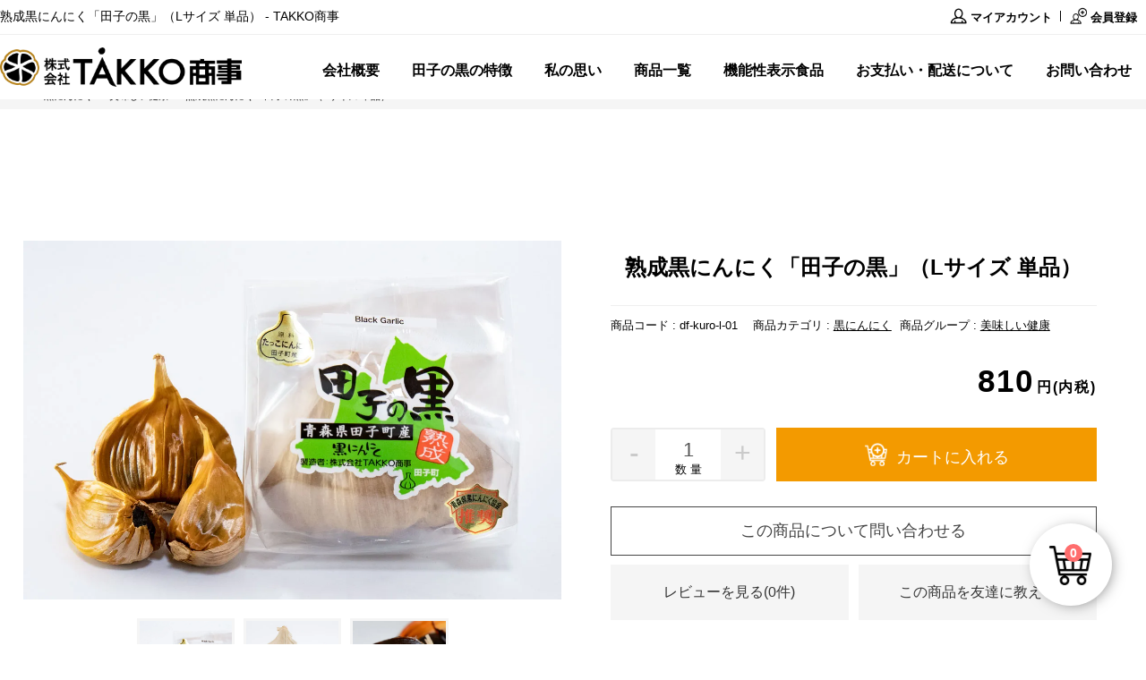

--- FILE ---
content_type: text/html; charset=EUC-JP
request_url: https://www.takko-shoji.jp/?pid=91225585
body_size: 14304
content:
<!DOCTYPE html PUBLIC "-//W3C//DTD XHTML 1.0 Transitional//EN" "http://www.w3.org/TR/xhtml1/DTD/xhtml1-transitional.dtd">
<html xmlns:og="http://ogp.me/ns#" xmlns:fb="http://www.facebook.com/2008/fbml" xmlns:mixi="http://mixi-platform.com/ns#" xmlns="http://www.w3.org/1999/xhtml" xml:lang="ja" lang="ja" dir="ltr">
<head>
<meta http-equiv="content-type" content="text/html; charset=euc-jp" />
<meta http-equiv="X-UA-Compatible" content="IE=edge,chrome=1" />
<title>「たっこにんにく」の熟成黒にんにく『田子の黒 Lサイズ』 | TAKKO商事</title>
<meta name="Keywords" content="熟成黒にんにく「田子の黒」（Lサイズ 単品）,黒にんにく,にんにく,田子町,田子の黒,たっこにんにく,専門店" />
<meta name="Description" content="「たっこにんにく」を熟成させた大人気『田子の黒』Lサイズの商品ページ。青森県田子町のブランドにんにく「たっこにんにく」の生にんにくの状態から加熱・熟成させ、添加物などは一切使用せずにんにくの持つ力だけで出来上がるのが熟成「田子の黒」です。" />
<meta name="Author" content="株式会社 TAKKO商事" />
<meta name="Copyright" content="株式会社 TAKKO商事" />
<meta http-equiv="content-style-type" content="text/css" />
<meta http-equiv="content-script-type" content="text/javascript" />
<link rel="stylesheet" href="https://www.takko-shoji.jp/css/framework/colormekit.css" type="text/css" />
<link rel="stylesheet" href="https://www.takko-shoji.jp/css/framework/colormekit-responsive.css" type="text/css" />
<link rel="stylesheet" href="https://img20.shop-pro.jp/PA01323/484/css/9/index.css?cmsp_timestamp=20240606150159" type="text/css" />
<link rel="stylesheet" href="https://img20.shop-pro.jp/PA01323/484/css/9/product.css?cmsp_timestamp=20240606150159" type="text/css" />

<link rel="alternate" type="application/rss+xml" title="rss" href="https://www.takko-shoji.jp/?mode=rss" />
<link rel="alternate" media="handheld" type="text/html" href="https://www.takko-shoji.jp/?prid=91225585" />
<link rel="shortcut icon" href="https://img20.shop-pro.jp/PA01323/484/favicon.ico?cmsp_timestamp=20241107095759" />
<script type="text/javascript" src="//ajax.googleapis.com/ajax/libs/jquery/1.11.0/jquery.min.js" ></script>
<meta property="og:title" content="「たっこにんにく」の熟成黒にんにく『田子の黒 Lサイズ』 | TAKKO商事" />
<meta property="og:description" content="「たっこにんにく」を熟成させた大人気『田子の黒』Lサイズの商品ページ。青森県田子町のブランドにんにく「たっこにんにく」の生にんにくの状態から加熱・熟成させ、添加物などは一切使用せずにんにくの持つ力だけで出来上がるのが熟成「田子の黒」です。" />
<meta property="og:url" content="https://www.takko-shoji.jp?pid=91225585" />
<meta property="og:site_name" content="青森県田子町産黒にんにく専門店 | 株式会社TAKKO商事" />
<meta property="og:image" content="https://img20.shop-pro.jp/PA01323/484/product/91225585.jpg?cmsp_timestamp=20180426151226"/>
<meta property="og:type" content="product" />
<meta property="product:price:amount" content="810" />
<meta property="product:price:currency" content="JPY" />
<meta property="product:product_link" content="https://www.takko-shoji.jp?pid=91225585" />
<!-- Global site tag (gtag.js) - Google Analytics -->
<script async src="https://www.googletagmanager.com/gtag/js?id=UA-88656832-1"></script>
<script>
	window.dataLayer = window.dataLayer || [];
	function gtag(){dataLayer.push(arguments);}
	gtag('js', new Date());

	gtag('config', 'UA-89470949-2', {
		'linker': {
			'domains': ['secure.shop-pro.jp']
		}
	});

</script>
<script>
  var Colorme = {"page":"product","shop":{"account_id":"PA01323484","title":"\u9752\u68ee\u770c\u7530\u5b50\u753a\u7523\u9ed2\u306b\u3093\u306b\u304f\u5c02\u9580\u5e97 | \u682a\u5f0f\u4f1a\u793eTAKKO\u5546\u4e8b"},"basket":{"total_price":0,"items":[]},"customer":{"id":null},"inventory_control":"none","product":{"shop_uid":"PA01323484","id":91225585,"name":"\u719f\u6210\u9ed2\u306b\u3093\u306b\u304f\u300c\u7530\u5b50\u306e\u9ed2\u300d\uff08L\u30b5\u30a4\u30ba \u5358\u54c1\uff09","model_number":"df-kuro-l-01","stock_num":null,"sales_price":810,"sales_price_including_tax":810,"variants":[],"category":{"id_big":1976769,"id_small":1},"groups":[{"id":1736875}],"members_price":810,"members_price_including_tax":810}};

  (function() {
    function insertScriptTags() {
      var scriptTagDetails = [];
      var entry = document.getElementsByTagName('script')[0];

      scriptTagDetails.forEach(function(tagDetail) {
        var script = document.createElement('script');

        script.type = 'text/javascript';
        script.src = tagDetail.src;
        script.async = true;

        if( tagDetail.integrity ) {
          script.integrity = tagDetail.integrity;
          script.setAttribute('crossorigin', 'anonymous');
        }

        entry.parentNode.insertBefore(script, entry);
      })
    }

    window.addEventListener('load', insertScriptTags, false);
  })();
</script>
<script async src="https://zen.one/analytics.js"></script>
</head>
<body>
<meta name="colorme-acc-payload" content="?st=1&pt=10029&ut=91225585&at=PA01323484&v=20260117102336&re=&cn=889ce0f7498ee50fc781b404c00b635e" width="1" height="1" alt="" /><script>!function(){"use strict";Array.prototype.slice.call(document.getElementsByTagName("script")).filter((function(t){return t.src&&t.src.match(new RegExp("dist/acc-track.js$"))})).forEach((function(t){return document.body.removeChild(t)})),function t(c){var r=arguments.length>1&&void 0!==arguments[1]?arguments[1]:0;if(!(r>=c.length)){var e=document.createElement("script");e.onerror=function(){return t(c,r+1)},e.src="https://"+c[r]+"/dist/acc-track.js?rev=3",document.body.appendChild(e)}}(["acclog001.shop-pro.jp","acclog002.shop-pro.jp"])}();</script><link href="https://fonts.googleapis.com/css?family=Roboto+Slab:400,700" rel="stylesheet" type="text/css">
<link href="https://fonts.googleapis.com/earlyaccess/sawarabimincho.css" rel="stylesheet" />
  <link href="https://img.shop-pro.jp/tmpl_js/78/bxslider/jquery.bxslider.css" rel="stylesheet" type="text/css">
  <script src="https://img.shop-pro.jp/tmpl_js/78/bxslider/jquery.bxslider.min.js"></script>
<script src="https://img.shop-pro.jp/tmpl_js/78/jquery.tile.js"></script>
<script src="https://img.shop-pro.jp/tmpl_js/78/masonry.pkgd.min.js"></script>
<script src="https://img.shop-pro.jp/tmpl_js/78/smoothscroll.js"></script>
<script src="https://img.shop-pro.jp/tmpl_js/78/jquery.ah-placeholder.js"></script>
<script src="https://img.shop-pro.jp/tmpl_js/78/utility_index.js"></script>


<!-- イベントページ用テキスト
<style type="text/css">
.fixed-txt {
    text-align: center;
    background-color: #e62a7f;
    color: #fff;
    font-size: 24px;
    line-height: 2;
}
.fixed-txt a {
    color: #fff;
    text-decoration: underline;
}

@media (max-width: 480px) {
  .fixed-txt {
    line-height: 1.6;
    padding: 1em 0;
    font-size: 14px;
    margin-bottom: 0;
  }
}
</style>
<p class="fixed-txt">
  スプリングキャンペーン実施中！<a href="http://www.takko-shoji.jp/?tid=9&mode=f5" target="_blank">詳しくはこちら</a>
</p>
-->

<!--[if lte IE 8]>
<div id="wrapper" class="ie8 page--product">
<![endif]-->

<div id="wrapper" class="content-wrap page--product">

<div class="header-wrap">
  <div class="header__line">
    <div class="header__line__txt">
      
            <h1 class="header-title">熟成黒にんにく「田子の黒」（Lサイズ 単品） - TAKKO商事</h1>
          </div>
  </div>

  <div id="header" class="header__section">
    <div class="clearfix">
      <div class="header__logo">
        <a href="./">
          <img src="https://img20.shop-pro.jp/PA01323/484/etc/logo.png" alt="株式会社 TAKKO商事">
        </a>
      </div>


      <ul class="pc_gnav cf">
        <li>
          <a href="http://www.takko-shoji.jp/?tid=9&mode=f7" class="global-nav__unit__txt">会社概要</a>
        </li>
        <li>
          <a href="https://www.takko-shoji.jp/?mode=f2" class="global-nav__unit__txt">田子の黒の特徴</a>
        </li>
        <li>
          <a href="https://www.takko-shoji.jp/?mode=f3" class="global-nav__unit__txt">私の思い</a>
        </li>
        <li>
          <a href="http://www.takko-shoji.jp/?mode=srh&cid=&keyword=" class="global-nav__unit__txt">商品一覧</a>
        </li>
        <li>
          <a href="https://www.takko-shoji.jp/?mode=f9" class="global-nav__unit__txt">機能性表示食品</a>
        </li>
        <li>
          <a href="https://www.takko-shoji.jp/?mode=sk" class="global-nav__unit__txt">お支払い・配送について</a>
        </li>
        <li>
          <a href="https://kuro-takko.shop-pro.jp/customer/inquiries/new" class="global-nav__unit__txt">お問い合わせ</a>
        </li>
      </ul>

</div>

		
      <!-- <div class="tell-info">
        <h3>お電話でのご注文はこちら</h3>
        <p class="tell-info__num"><i class="icons tell-icon"></i>0120-32-4635</p>
        <p class="tell-info__time">受付時間 / 09:00 ～ 17:00</p>
      </div> -->


      <ul class="header-nav">
              
        <li class="header-nav__unit">
          <a href="https://www.takko-shoji.jp/?mode=myaccount" class="header-nav__txt btn_hn btn_myaccount"><i class="icons"></i>マイアカウント</a>
        </li>
        <li class="header-nav__unit">
          <a href="https://www.takko-shoji.jp/customer/signup/new" class="header-nav__txt btn_hn btn_rgi"><i class="icons"></i>会員登録</a>
        </li>
              

        
      </ul>

      
      <div class="header-nav__cart">
        <a href="https://www.takko-shoji.jp/cart/proxy/basket?shop_id=PA01323484&shop_domain=takko-shoji.jp" class="">
          <i class="icons"></i><span class="item__count">0</span>
        </a>
      </div>
      


      
            
    </div>
  </div>



  <div class="fs_nav">
    <div class="fs_nav__wrapper">

      <div class="fs_nav__search hidden-phone">
        <i class="icons header__search-switch"></i>
        <form action="https://www.takko-shoji.jp/" method="GET" class="fs_nav__search-form" data-visible-target="search-form">
          <input type="hidden" name="mode" value="srh" /><input type="hidden" name="sort" value="n" />
          <input type="text" name="keyword" placeholder="商品を検索" class="fs_nav__search-form__input" data-search-input="search-form__input" />
        </form>
      </div>


      <div class="fs_nav__inr cf">
        <div class="fs_nav__wrap">
          <ul>
            <li class="fs_nav__item"><a href="./" class="global-nav__unit__txt"><i class="icons logo"></i>HOME</a></li>
            <li class="fs_nav__item"><a href="http://www.takko-shoji.jp/?tid=9&mode=f7" class="global-nav__unit__txt"><i class="icons logo"></i>会社概要</a></li>
            <li class="fs_nav__item"><a href="https://www.takko-shoji.jp/?mode=f2" class="global-nav__unit__txt">田子の黒の特徴</a></li>
            <li class="fs_nav__item"><a href="https://www.takko-shoji.jp/?mode=f3" class="global-nav__unit__txt">私の思い</a></li>
            <li class="fs_nav__item"><a href="https://www.takko-shoji.jp/?mode=f9" class="global-nav__unit__txt">機能性表示食品</a></li>
            <li class="fs_nav__item"><a href="https://www.takko-shoji.jp/?mode=sk" class="global-nav__unit__txt">お支払い・配送について</a></li>
            <li class="fs_nav__item"><a href="https://kuro-takko.shop-pro.jp/customer/inquiries/new" class="global-nav__unit__txt">お問い合わせ</a></li>
          </ul>
        </div>

        <div class="fs_nav__search visible-phone">
          <i class="icons header__search-switch"></i>
          <form action="https://www.takko-shoji.jp/" method="GET" class="fs_nav__search-form" data-visible-target="search-form">
            <input type="hidden" name="mode" value="srh" /><input type="hidden" name="sort" value="n" />
            <input type="text" name="keyword" placeholder="商品を検索" class="fs_nav__search-form__input" data-search-input="search-form__input" />
          </form>
        </div>

        <div class="serch__cat container">
          <ul class="col-row row cf">
            <li class="col col-lg-3 col-sm-4 col-xs-6 all_product">
              <div class="inr">
                <p>CATEGORYS</p>
                <h2>カテゴリから探す</h2>
                <a href="http://www.takko-shoji.jp/?mode=srh&cid=&keyword=">全商品一覧</a>
              </div>
            </li>
            <li class="col col-lg-3 col-sm-4 col-xs-6">
              <a href="http://www.takko-shoji.jp/?mode=grp&gid=1571601">
                <img src="https://img20.shop-pro.jp/PA01323/484/etc/cat_bg_img.png" width="100%" alt="黒にんにく">
                <h3>黒にんにく</h3>
              </a>
            </li>
            <li class="col col-lg-3 col-sm-4 col-xs-6">
              <a href="http://www.takko-shoji.jp/?mode=grp&gid=1571634">
                <img src="https://img20.shop-pro.jp/PA01323/484/etc/cat_wg_img.png" width="100%" alt="白にんにく">
                <h3>白にんにく</h3>
              </a>
            </li>
            <li class="col col-lg-3 col-sm-4 col-xs-6">
              <a href="http://www.takko-shoji.jp/?mode=grp&gid=1208512">
                <img src="https://img20.shop-pro.jp/PA01323/484/etc/cat_oil_img.png" width="100%" alt="オイル">
                <h3>オイル</h3>
              </a>
            </li>
<!--             <li class="col col-lg-4 col-sm-4 col-xs-6">
              <a href="http://www.takko-shoji.jp/?mode=grp&gid=1571636">
                <img src="https://img20.shop-pro.jp/PA01323/484/etc/cat_nf_img.png" width="100%" alt="自然栽培">
                <h3>自然栽培</h3>
              </a>
            </li> -->
<!--             <li class="col col-lg-4 col-sm-4 col-xs-6">
              <a href="http://www.takko-shoji.jp/?mode=grp&gid=1571637">
                <img src="https://img20.shop-pro.jp/PA01323/484/etc/cat_other_img.png" width="100%" alt="その他の商品">
                <h3>その他の商品</h3>
              </a>
            </li> -->
          </ul>
        </div>
      </div>

      <div class="fs_nav_footer">
        <div class="fs_nav_footer__logo"><img src="https://img20.shop-pro.jp/PA01323/484/etc/footer__logo.png?cmsp_timestamp=20540204" width="100%" alt="株式会社 TAKKO商事"></div>
        <ul>
          <li><a href="https://www.takko-shoji.jp/?mode=sk">特定商取引法に基づく表記</a></li>
          <li><a href="https://www.takko-shoji.jp/?mode=privacy">プライバシーポリシー</a></li>
        </ul>
        <p>Copyright (C) 2016 TAKKO-SHOJI All Rights Reserved.</p>
      </div>

    </div>
  </div>



      
  
  
  <div class="breadcrumbs">
    <p class="inr">
      <a href="./">HOME</a>
			 <span>&gt;</span><a href='?mode=cate&cbid=1976769&csid=0&sort=n'>黒にんにく</a>    
                    <span>&gt;</span>
        <a href="https://www.takko-shoji.jp/?mode=grp&gid=1736875&sort=n">美味しい健康</a>
                  <span class="hidden-phone">&gt;</span>
      <a href="?pid=91225585" class="hidden-phone">熟成黒にんにく「田子の黒」（Lサイズ 単品）</a>
    </p>
  </div>
  

<div class="content-wrap">
  <form name="product_form" method="post" action="https://www.takko-shoji.jp/cart/proxy/basket/items/add">
    <div class="container">

      <div class="col-row row">
        
        <div class="product__images col col-lg-6 col-sm-12 col-xs-12 section__block">
          <div class="product__main-image">

                                                                                                                                                                                                                                                                                                                                                                                                                                                                                                                                                                                                                                                                                                                                                                                                                                                                                                                                                                                                                                                                                                                                                                                                                                                                                                                                                                                                                                                                                                                                                                                                                                                                                                                                                                                                                                                                                                                                                                                                                                                                                                                                                                                                                                                                                                                                                                                                                                                                                                                                                                                                                                                                                                                                                                                                                                                                                  

                          <img src="https://img20.shop-pro.jp/PA01323/484/product/91225585.jpg?cmsp_timestamp=20180426151226" data-product-image="main" />
                      </div>
                      <div class="carousel-slide">
              <ul class="product__thumbs cf" >
                                  <li class="product__thumb__unit">
                    <a src="https://img20.shop-pro.jp/PA01323/484/product/91225585.jpg?cmsp_timestamp=20180426151226" class="product__thumb__img" data-product-image="thumb" style="background-image: url(https://img20.shop-pro.jp/PA01323/484/product/91225585.jpg?cmsp_timestamp=20180426151226);"></a>
                  </li>
                                                                      <li class="product__thumb__unit">
                      <a src="https://img20.shop-pro.jp/PA01323/484/product/91225585_o1.jpg?cmsp_timestamp=20180426151302" class="product__thumb__img" data-product-image="thumb" style="background-image: url(https://img20.shop-pro.jp/PA01323/484/product/91225585_o1.jpg?cmsp_timestamp=20180426151302);"></a>
                    </li>
                                                                        <li class="product__thumb__unit">
                      <a src="https://img20.shop-pro.jp/PA01323/484/product/91225585_o2.jpg?cmsp_timestamp=20180426151302" class="product__thumb__img" data-product-image="thumb" style="background-image: url(https://img20.shop-pro.jp/PA01323/484/product/91225585_o2.jpg?cmsp_timestamp=20180426151302);"></a>
                    </li>
                                                                                                                                                                                                                                                                                                                                                                                                                                                                                                                                                                                                                                                                                                                                                                                                                                                                                                                                                                                                                                                                                                                                                                                                                                                                                                                                                                                                                                                                                                                                                                                                                                                                                                              </ul>
            </div>
                  </div>
        
        <div class="product__cart-wrap col col-lg-6 col-sm-12 col-xs-12 section__block">
          <h2 class="product__name">
            <span>熟成黒にんにく「田子の黒」（Lサイズ 単品）</span>
          </h2>

          <div class="product__date">
                          <span class="code">商品コード : df-kuro-l-01</span>
            
           	              <span class="cat">商品カテゴリ : <a href='?mode=cate&cbid=1976769&csid=0&sort=n'>黒にんにく</a>
                        <span class="cat">商品グループ :
            
                                        <a href="https://www.takko-shoji.jp/?mode=grp&gid=1736875&sort=n">美味しい健康</a>
                                      </span>
          </div>


          <p class="product__price">
                        

                                                                                              

            810<span class="price_yen">円(内税)</span>
          </p>

          

                                              <div class="product__order row col-row">
              <div class="col col-lg-4 col-md-12">
                <dl class="product__init dl-vertical-list">
                  <dt class="dl-vertical-list__title">数 量</dt>
                  <dd class="dl-vertical-list__content">
                    
                      <div class="number-spinner">
                        <span class="ns-btn">
                            <a href="javascript:void(0);" data-dir="dwn">-</a>
                        </span>
                          <input type="text" name="product_num" value="1" class="product__init-num" id="top_num" />
                        <span class="ns-btn">
                            <a href="javascript:void(0);" data-dir="up">+</a>
                        </span>
                      </div>

                                      </dd>
                </dl>
              </div>

              <ul class="product__order__btns col col-lg-8 col-md-12">
                                  <li class="product__order__btn disable_cartin">
                    <button type="submit" class="btn--addcart btn btn-primary btn-block">
                      <i class="icons cart"></i>カートに入れる
                    </button>
                  </li>
                                    <li class="product__order__btn stock_error"></li>
                                              </ul>
            </div>
          

          <div class="product__ask row">
            <p class="col-lg-12">
              <a href="https://kuro-takko.shop-pro.jp/customer/products/91225585/inquiries/new">この商品について問い合わせる</a>
            </p>
          </div>



          <div class="row col-row cf">
            <div class="btn__to-review col col-lg-6 col-sm-6 col-xs-12">
                          <a href="#review">レビューを見る(0件)</a>
                        </div>
            <div class="btn__tell col col-lg-6 col-sm-6 col-xs-12">
              <a class="btn_active" href="mailto:?subject=%E3%80%90%E9%9D%92%E6%A3%AE%E7%9C%8C%E7%94%B0%E5%AD%90%E7%94%BA%E7%94%A3%E9%BB%92%E3%81%AB%E3%82%93%E3%81%AB%E3%81%8F%E5%B0%82%E9%96%80%E5%BA%97%20%7C%20%E6%A0%AA%E5%BC%8F%E4%BC%9A%E7%A4%BETAKKO%E5%95%86%E4%BA%8B%E3%80%91%E3%81%AE%E3%80%8C%E7%86%9F%E6%88%90%E9%BB%92%E3%81%AB%E3%82%93%E3%81%AB%E3%81%8F%E3%80%8C%E7%94%B0%E5%AD%90%E3%81%AE%E9%BB%92%E3%80%8D%EF%BC%88L%E3%82%B5%E3%82%A4%E3%82%BA%20%E5%8D%98%E5%93%81%EF%BC%89%E3%80%8D%E3%81%8C%E3%81%8A%E3%81%99%E3%81%99%E3%82%81%E3%81%A7%E3%81%99%EF%BC%81&body=%0D%0A%0D%0A%E2%96%A0%E5%95%86%E5%93%81%E3%80%8C%E7%86%9F%E6%88%90%E9%BB%92%E3%81%AB%E3%82%93%E3%81%AB%E3%81%8F%E3%80%8C%E7%94%B0%E5%AD%90%E3%81%AE%E9%BB%92%E3%80%8D%EF%BC%88L%E3%82%B5%E3%82%A4%E3%82%BA%20%E5%8D%98%E5%93%81%EF%BC%89%E3%80%8D%E3%81%AEURL%0D%0Ahttps%3A%2F%2Fwww.takko-shoji.jp%2F%3Fpid%3D91225585%0D%0A%0D%0A%E2%96%A0%E3%82%B7%E3%83%A7%E3%83%83%E3%83%97%E3%81%AEURL%0Ahttps%3A%2F%2Fwww.takko-shoji.jp%2F">この商品を友達に教える</a>
            </div>
          </div>

          <div class="sct__box">
            <a href="https://www.takko-shoji.jp/?mode=sk#order_cancel">特定商取引法に基づく表記</a>
          </div>

          
          <div class="sns__box col-lg-12 col-sm-12 col-xs-12">
            <div class="inr">
              <p><i class="icons shear"></i>この商品をシェアする</p>
              <ul>
                <li></li>
                <li><a href="https://twitter.com/share" class="twitter-share-button" data-url="https://www.takko-shoji.jp/?pid=91225585" data-text="" data-lang="ja" >ツイート</a>
<script charset="utf-8">!function(d,s,id){var js,fjs=d.getElementsByTagName(s)[0],p=/^http:/.test(d.location)?'http':'https';if(!d.getElementById(id)){js=d.createElement(s);js.id=id;js.src=p+'://platform.twitter.com/widgets.js';fjs.parentNode.insertBefore(js,fjs);}}(document, 'script', 'twitter-wjs');</script></li>
                <li><div class="line-it-button" data-lang="ja" data-type="share-a" data-ver="3"
                         data-color="default" data-size="small" data-count="false" style="display: none;"></div>
                       <script src="https://www.line-website.com/social-plugins/js/thirdparty/loader.min.js" async="async" defer="defer"></script></li>
              </ul>
            </div>
          </div>
          

          
        </div>
      </div>
    </div>

    <div class="product__info section__block">
      <div class="container row">
        <div class="col-lg-7 col-sm-9 col-xs-12 col-center">
          
          <div class="row">
            熟成黒にんにく「田子の黒」は、田子町産のにんにくのみを使用し、添加物を使わず約30日間かけて熟成させました。<br>
独自のオリジナル製法によりにんにく独特の匂いを和らげ、大変食べやすい「黒にんにく」に仕上げております。<br>

本品は、ひと玉まるごとの黒にんにくです。<br>
<br>
　<br>
<br>
　<br>
          </div>
          
        </div>

      </div>
    </div>




    
    
    

    <h2 id="review" class="review-ttl"><span>"熟成黒にんにく「田子の黒」（Lサイズ 単品）" のレビュー</span></h2>
            <div class="reviewlist-bottom no-review">
          <p>現在この商品のレビューはありません。</p>
          <div>
            <a class="rl-btn rlb-post" href="https://www.takko-shoji.jp/customer/products/91225585/reviews/new">この商品の新しいレビューを書く</a>
          </div>
        </div>
          </div>
    




    <div class="cart-botoom">
      <div class="row col-lg-8 col-sm-12 col-xs-12 col-center">

        <div class="cart-botoom__img col col-lg-4 col-sm-4 col-xs-12">
                      <img src="https://img20.shop-pro.jp/PA01323/484/product/91225585.jpg?cmsp_timestamp=20180426151226" />
                  </div>

        <div class="cart-botoom__box col col-lg-8 col-sm-8 col-xs-12">
            <h2 class="cart-botoom__name"><span>熟成黒にんにく「田子の黒」（Lサイズ 単品）</span></h2>

          <p class="product__price cart-botoom__price">
                        

                                                                                              

            810<span class="price_yen">円(内税)</span>
          </p>

            <div class="product__order row col-row">

              <div class="col col-lg-4 col-sm-6 col-xs-12">
                <dl class="product__init dl-vertical-list">
                  <dt class="dl-vertical-list__title">数量</dt>
                  <dd class="dl-vertical-list__content">
                    
                      <div class="number-spinner">
                        <span class="ns-btn">
                            <a href="javascript:void(0);" data-dir="dwn">-</a>
                        </span>
                          <input type="text" name="product_num2" value="1" class="product__init-num" id="bottom_num" />
                        <span class="ns-btn">
                            <a href="javascript:void(0);" data-dir="up">+</a>
                        </span>
                      </div>

                                      </dd>
                </dl>
              </div>

              <ul class="product__order__btns col col-lg-8 col-sm-6 col-xs-12">
                                  <li class="product__order__btn disable_cartin">
                    <button type="submit" class="btn--addcart btn btn-primary btn-block">
                      <i class="icons cart"></i>カートに入れる
                    </button>
                  </li>
                                    <li class="product__order__btn stock_error"></li>
                                              </ul>
            </div>

        </div>
      </div>
    </div>



    <div class="carousel-slide container section__block">
          </div>
    <input type="hidden" name="user_hash" value="04d4b367d1c2d53fad2cbd04f9c8d685"><input type="hidden" name="members_hash" value="04d4b367d1c2d53fad2cbd04f9c8d685"><input type="hidden" name="shop_id" value="PA01323484"><input type="hidden" name="product_id" value="91225585"><input type="hidden" name="members_id" value=""><input type="hidden" name="back_url" value="https://www.takko-shoji.jp/?pid=91225585"><input type="hidden" name="reference_token" value="298b3627790045779ce0cd265b7b0851"><input type="hidden" name="shop_domain" value="takko-shoji.jp">
  </form>

</div>


  <script src="https://img.shop-pro.jp/tmpl_js/78/utility_product.js"></script>

  

<script>
var numberSpinner = (function() {
  $('.number-spinner>.ns-btn>a').click(function() {
    var btn = $(this),
      oldValue = btn.closest('.number-spinner').find('input').val().trim(),
      newVal = 0;

    if (btn.attr('data-dir') === 'up') {
      newVal = parseInt(oldValue) + 1;
    } else {
      if (oldValue > 1) {
        newVal = parseInt(oldValue) - 1;
      } else {
        newVal = 1;
      }
    }
    btn.closest('.number-spinner').find('input').val(newVal);
    $('#top_num').val(newVal);
    $('#bottom_num').val(newVal);
  });
  $('.number-spinner>input').keypress(function(evt) {
    evt = (evt) ? evt : window.event;
    var charCode = (evt.which) ? evt.which : evt.keyCode;
    if (charCode > 31 && (charCode < 48 || charCode > 57)) {
      return false;
    }
    return true;
  });
})();
</script>  


  <div class="bnr__section container">
    <ul class="col-row row cf">
      <li class="col col-lg-3 col-sm-6 col-xs-6">
        <a href="http://www.96229jp.com/" target="_blank">
          <img src="https://img20.shop-pro.jp/PA01323/484/etc/banner_kumiai.jpg" width="100%" alt="青森県黒にんにく協会">
        </a>
      </li>
      <li class="col col-lg-3 col-sm-6 col-xs-6">
        <a href="http://ameblo.jp/shokokai-takko" target="_blank">
          <img src="https://img20.shop-pro.jp/PA01323/484/etc/banner_syokokai.jpg" width="100%" alt="田子町商工会">
        </a>
      </li>
      <li class="col col-lg-3 col-sm-6 col-xs-6">
        <a href="http://www.garlicenter.com" target="_blank">
          <img src="https://img20.shop-pro.jp/PA01323/484/etc/banner_gcenter.jpg?cmsp_timestamp=2122" width="100%" alt="ガーリックセンター">
        </a>
      </li>
      <!-- <li class="col col-lg-3 col-sm-6 col-xs-6">
        <a href="http://takko-antenna.tokyo" target="_blank">
          <img src="https://img20.shop-pro.jp/PA01323/484/etc/banner_antena_shop.jpg" width="100%" alt="田子町アンテナショップ">
        </a>
      </li> -->
    </ul>
  </div>

  


<!-- <script type="text/javascript" src="https://file003.shop-pro.jp/PA01323/484/js/instafeed.min.js"></script>
<div id="instafeed"></div>

<script type="text/javascript">
    var feed = new Instafeed({
      accessToken: 'EAAZBl00rWSlEBAF5fjJCXgJdUZA4WdYIxRJLCTKXd14OpB8X0fi4xYUnJbv25mvcCIBuSr9GBSFAW3XZBZAqXo07a3L27wbM47n2QWAPNjinRXij36TNzCaaKZBOUQUMWlGGjLaJe4JooCaMUw9fJ7seuvFZARZCfCSE3TsXbIgzdoFoc8O38BeBL5ZCJTOstMAZD'
    });
    feed.run();
</script> -->





    
    <div class="section__block history-list__section section__block">
      <h2 class="section__title-h2 serif">最近チェックした商品</h2>
              <p class="txt--not-applicable">最近チェックした商品はまだありません。</p>
          </div>
    
  

  <div id="footer" class="footer__section">
                                                  <div class="footer__guide">
        <div class="row container">

                      <div class="guide__col col col-md-12 col-sm-12 col-xs-12 col-lg-4">
              <h2 class="guide__h2"><i class="icons footer__icon icon_calender"></i>営業日について</h2>
              <div class="cal__table cf">
                <table class="tbl_calendar">
    <caption>2026年1月</caption>
    <tr>
        <th class="sun">日</th>
        <th>月</th>
        <th>火</th>
        <th>水</th>
        <th>木</th>
        <th>金</th>
        <th class="sat">土</th>
    </tr>
    <tr>
<td></td>
<td></td>
<td></td>
<td></td>
<td class="thu holiday" style="background-color: #ffbf00; color: #ff0505;">1</td>
<td class="fri" style="background-color: #ffbf00; color: #ff0505;">2</td>
<td class="sat" style="background-color: #ffbf00; color: #ff0505;">3</td>
</tr>
<tr>
<td class="sun" style="background-color: #ffbf00; color: #ff0505;">4</td>
<td class="mon">5</td>
<td class="tue">6</td>
<td class="wed">7</td>
<td class="thu">8</td>
<td class="fri">9</td>
<td class="sat" style="background-color: #ffbf00; color: #ff0505;">10</td>
</tr>
<tr>
<td class="sun" style="background-color: #ffbf00; color: #ff0505;">11</td>
<td class="mon holiday" style="background-color: #ffbf00; color: #ff0505;">12</td>
<td class="tue">13</td>
<td class="wed">14</td>
<td class="thu">15</td>
<td class="fri">16</td>
<td class="sat" style="background-color: #ffbf00; color: #ff0505;">17</td>
</tr>
<tr>
<td class="sun" style="background-color: #ffbf00; color: #ff0505;">18</td>
<td class="mon">19</td>
<td class="tue">20</td>
<td class="wed">21</td>
<td class="thu">22</td>
<td class="fri">23</td>
<td class="sat" style="background-color: #ffbf00; color: #ff0505;">24</td>
</tr>
<tr>
<td class="sun" style="background-color: #ffbf00; color: #ff0505;">25</td>
<td class="mon">26</td>
<td class="tue">27</td>
<td class="wed">28</td>
<td class="thu">29</td>
<td class="fri">30</td>
<td class="sat" style="background-color: #ffbf00; color: #ff0505;">31</td>
</tr>
</table><table class="tbl_calendar">
    <caption>2026年2月</caption>
    <tr>
        <th class="sun">日</th>
        <th>月</th>
        <th>火</th>
        <th>水</th>
        <th>木</th>
        <th>金</th>
        <th class="sat">土</th>
    </tr>
    <tr>
<td class="sun" style="background-color: #ffbf00; color: #ff0505;">1</td>
<td class="mon">2</td>
<td class="tue">3</td>
<td class="wed">4</td>
<td class="thu">5</td>
<td class="fri">6</td>
<td class="sat" style="background-color: #ffbf00; color: #ff0505;">7</td>
</tr>
<tr>
<td class="sun" style="background-color: #ffbf00; color: #ff0505;">8</td>
<td class="mon">9</td>
<td class="tue">10</td>
<td class="wed holiday" style="background-color: #ffbf00; color: #ff0505;">11</td>
<td class="thu">12</td>
<td class="fri">13</td>
<td class="sat" style="background-color: #ffbf00; color: #ff0505;">14</td>
</tr>
<tr>
<td class="sun" style="background-color: #ffbf00; color: #ff0505;">15</td>
<td class="mon">16</td>
<td class="tue">17</td>
<td class="wed">18</td>
<td class="thu">19</td>
<td class="fri">20</td>
<td class="sat" style="background-color: #ffbf00; color: #ff0505;">21</td>
</tr>
<tr>
<td class="sun" style="background-color: #ffbf00; color: #ff0505;">22</td>
<td class="mon holiday" style="background-color: #ffbf00; color: #ff0505;">23</td>
<td class="tue">24</td>
<td class="wed">25</td>
<td class="thu">26</td>
<td class="fri">27</td>
<td class="sat" style="background-color: #ffbf00; color: #ff0505;">28</td>
</tr>
</table>
              </div>
                            <div class="cal__info">
                <p class="business-hours">
                  ■ 営業時間　9:00～17:00<span>（※土・日・祝祭日除く平日）</span>
                </p>
                <p class="business-hours__info">
                  <span style="color: #ffbf00;">■</span> 休日につき、発送業務はお休みさせて頂きます。休日中のご注文につきましては、翌営業日に発送させて頂きます。
                </p>
              </div>
            </div>
          



          <div class="guide__col col col-md-12 col-sm-6 col-xs-12 col-lg-4">
            <h2 class="guide__h2"><i class="icons footer__icon icon_pay"></i>支払い方法について</h2>
            <div data-masonry="guide">


                            <div class="pay-box col col-md-6 col-sm-12 col-lg-12">
                <h3 class="guide__h3 h3">クロネコwebコレクト</h3>
                <div>
                                    <a href="http://www.yamatofinancial.jp/logobr/pay_popup_cc.html" target="_blank" onclick="window.open(this.href, 'mywindow6', 'width=434, height=440, menubar=yes, toolbar=no, location=no, scrollbars=yes, resizable=yes'); return false;"> <span class="pay__method">クレジットカード払い</span> <img src="https://img20.shop-pro.jp/PA01323/484/etc/pay_card_img01.png" width="100%" alt="クロネコwebコレクト クレジットカード払い"> <span class="pay__txt">JCB・VISA・master・ダイナーズ・アメリカンエキスプレスのマークの入っているクレジットカードはすべてご利用になれます。</span> <span class="pay__txt"> 本人認証サービス(3Dセキュア)により安心してクレジットカードをご利用いただけます<br/> （※スマートフォンでのお支払手続きをご利用の場合は対象外となります）。 </span></a>
                </div>
              </div>
                            <div class="pay-box col col-md-6 col-sm-12 col-lg-12">
                <h3 class="guide__h3 h3">コレクト（代金引換）</h3>
                <div>
                                    購入合計金額が1万円未満の場合、手数料324円が必要となります。
                </div>
              </div>
                            <div class="pay-box col col-md-6 col-sm-12 col-lg-12">
                <h3 class="guide__h3 h3">コレクト（お届け時カード払い）</h3>
                <div>
                                    <a href="http://www.yamatofinancial.jp/logobr/pay_popup_oc.html" target="_blank" onclick="window.open(this.href, 'mywindow1', 'width=434, height=440, menubar=yes, toolbar=no, location=no, scrollbars=yes, resizable=yes'); return false;"> <span class="pay__method">宅配便コレクト お届け時カード払い</span> <img src="https://img20.shop-pro.jp/PA01323/484/etc/pay_card_img02.png" width="100%" alt="宅急便コレクト お届け時カード払い"> <span class="pay__txt">JCB・VISA・master・ダイナーズ・アメリカンエキスプレスのマークの入っているクレジットカードはすべてご利用になれます。</span><span class="pay__txt">お届け時カード払いはタッチ決済一回払いのみとなります。</span> <span class="pay__txt">購入合計金額が1万円未満の場合、手数料324円が必要となります。</span></a>
                </div>
              </div>
                            <div class="pay-box col col-md-6 col-sm-12 col-lg-12">
                <h3 class="guide__h3 h3">コンビニ・郵便局払い（後払い）</h3>
                <div>
                                    購入合計金額が1万円未満の場合、手数料 195円が必要となります。<br><br />
※2022年1月17日より、ゆうちょ銀行・郵便局で、現金でお支払いの場合には、1件ごとに料金110円が加算されます。<br>詳しくはこちら&#9655;&#9655;&#9655;<a href="https://www.jp-bank.japanpost.jp/news/2021/news_id001686_01.html#h4_01" target="_blank" style="color:blue;display:inline;padding:0;border:none;width:auto;background:none;">https://www.jp-bank.japanpost.jp/news/2021/news_id001686_01.html#h4_01</a><br><br />
<span style="margin-bottom:1.5rem;display:inline-block;">※コンビニエンスストアにつきましても、価格改定が予定されております。時期はまだ未定となっておりますので、詳細は分かり次第掲載いたします。</span><br />
<div class="art"><p class="rice_mark">初めてのご注文のお客様は代引き又はｗｅｂコレクトにより決済をお願いいたします。</p><p class="rice_mark">領収書をご希望の場合は、代金引換またはクロネコwebコレクトでのお支払いをお願いいたします。</p></div>
                </div>
              </div>
              

            </div>
          </div>



          <div class="guide__col col col-md-12 col-sm-6 col-xs-12 col-lg-4">
            <h2 class="guide__h2"><i class="icons footer__icon icon_truck"></i>配送・送料について</h2>
            <div data-masonry="guide">
                              <div class="col col-md-6 col-sm-12 col-lg-12">
                  <h3 class="guide__h3 h3">ヤマト運輸株式会社</h3>
                  <div class="shipping-method">

                    <div class="img"><img src="https://img20.shop-pro.jp/PA01323/484/etc/logo_yamato.png" width="100%" alt="ヤマト運輸" /></div><h3 class="guide__h3 h3">配送方法</h3><p>ご注文を頂いてから５日以内（年末年始・ゴールデンウィーク・夏期休暇を除く）にヤマト運輸にて発送。<br />通常は注文翌日の発送になります。<br />なお、土・日・祝日の発送はございませんのでご注意下さい。<br />配達日、配達時間の指定も承ります。指定の場合は<br />注文日より３日目以降です。（土・日・祝日は除く）</p><h3 class="guide__h3 h3">送料</h3><p class="attention">※ 配送会社の料金変更に伴い、2023年6月1日発送分より<strong style="text-decoration: underline;">商品配送料金が変更</strong>となります。</p><table class="sm__table"><tr><th>北海道</th><td>890円</td><th>東 北</th><td>670円</td></tr><tr><th>関東/信越</th><td>770円</td><th>北陸/中部</th><td>890円</td></tr><tr><th>関 西</th><td>990円</td><th>中 国</th><td>1,100円</td></tr><tr><th>四 国</th><td>1,210円</td><th>九 州</th><td>1,320円</td></tr><tr><th>沖 縄</th><td>1,530円</td><th></th><td></td></tr></table><div class="sm__bottom"><p class="rice_mark">商品代金10,000円以上（割引会員様、定期会員様は割引後の金額が対象です）のご注文の場合は、送料無料にてお届けさせていただきます。</p><p class="rice_mark">複数件の発送がある場合は別途送料がかかりますのでご注意ください。</p><p class="rice_mark">冷蔵･冷凍の場合クール代金200円が送料に追加となります。</p><p class="rice_mark">クレジットカード払い以外のお支払いは、別途手数料が必要なります。詳しくは、<a href="https://www.takko-shoji.jp/?mode=sk" style="color: blue; text-decoration: underline">こちら ></a></p></div><br />


                  </div>
                </div>
                          </div>
          </div>


        </div>
        <div class="container clearfix">
          <a href="#wrapper" class="btn btn-pagetop btn-block">
            <i class="icon-lg-w icon-chevron_thin_up"></i>
          </a>
        </div>
      </div>
    
    <div class="footer__nav cf">
      <div class="container">
        <div class="row  col-lg-12 col-sm-12 col-xs-12">

          <div class="footer-nav__col col col-lg-4 col-sm-7 col-xs-12">
            <div class="company__info inr">
              <h3 class="company__info__img">
                <img src="https://img20.shop-pro.jp/PA01323/484/etc/footer__logo.png?cmsp_timestamp=20540204" width="100%" alt="株式会社 TAKKO商事">
              </h3>
              <address><span>〒039-0201</span>青森県三戸郡田子町大字田子字田子4-10</address>
              <p><span class="tell">TEL : 0120-32-4635</span><span class="fax">FAX : 0179-32-4444</span></p>
              
            </div>
          </div>

          <div class="footer__navlist footer-nav__col inr col col-lg-4 col-sm-5 col-xs-12">
            <div class="inr cf">
              <ul>
                <li><a href="./">HOME</a></li>
                <li><a href="http://www.takko-shoji.jp/?tid=9&mode=f7">会社概要</a></li>
                <li><a href="https://www.takko-shoji.jp/?mode=f2">田子の黒の特徴</a></li>
                <li><a href="https://www.takko-shoji.jp/?mode=f3">私の思い</a></li>
                
              </ul>
              <ul>
                <li><a href="https://www.takko-shoji.jp/?mode=sk#payment">お支払い・配送について</a></li>
                <li><a href="https://kuro-takko.shop-pro.jp/customer/inquiries/new">お問い合わせ</a></li>
                <li><a href="https://www.takko-shoji.jp/?mode=f8" target="_blank">業販に関するお問い合わせ</a></li>
                <li><a href="https://www.takko-shoji.jp/?mode=sk">特定商取引法に基づく表記</a></li>
                <li><a href="https://www.takko-shoji.jp/?mode=privacy">プライバシーポリシー</a></li>
              </ul>
            </div>
          </div>

          <div class="footer__copyright footer-nav__col col col-lg-4 col-sm-12 col-xs-12">
            <p class="inr">Copyright (C) 2016 TAKKO-SHOJI All Rights Reserved.</p>
          </div>

        </div>
      </div>
    </div>

    <div class="tell-info__fixed visible-phone">
      <p class="tif_toggle">お電話でのご注文はこちら<i class="tif_toggle_close">×</i></p>
      <div class="tif_inr">
        <p class="tell-info__num"><i class="icons tell-icon"></i>0120-32-4635</p>
        <p class="tell-info__time">受付時間 / 09:00 ～ 17:00</p>
      </div>
    </div>

  </div>
</div>


<script>

/*---------------------------------------------------------------------------------
    モバイル 電話info
---------------------------------------------------------------------------------*/

$(function(){
  $('.tif_inr').hide();
  $('.tif_toggle_close').hide();
  $('.tif_toggle,.tif_toggle_close').click(function(){
    $(this)
      .toggleClass('open')
      .next('.tif_inr')
      .slideToggle(300);

    if ($(this).hasClass('open')) {
      $('.tif_toggle_close').fadeIn(300);
      $('.header-nav__cart').addClass('open__tif');
    } else {
      $('.tif_toggle_close').fadeOut(300);
      $('.header-nav__cart').removeClass('open__tif');
    }
  });
});

/*---------------------------------------------------------------------------------
    tap
---------------------------------------------------------------------------------*/

$(function(){
  $('a').bind({
    'touchstart': function(e) {
      $(this).removeClass("notouchstyle").addClass("touchstyle");
    },
    'touchend': function(e) {
      $(this).removeClass("touchstyle").addClass("notouchstyle");
    }
  });
});

/*---------------------------------------------------------------------------------
    タッチデバイスでのhoverエフェクトの反応を良くする
---------------------------------------------------------------------------------*/

var linkTouchStart = function(){
  thisAnchor = $(this);
  touchPos = thisAnchor.offset().top;
  moveCheck = function(){
    nowPos = thisAnchor.offset().top;
    if(touchPos == nowPos){
      thisAnchor.addClass("hover");
    }
  }
  setTimeout(moveCheck,100);
}
var linkTouchEnd = function(){
  thisAnchor = $(this);
  hoverRemove = function(){
      thisAnchor.removeClass("hover");
  }
  setTimeout(hoverRemove,500);
}
$(document).on('touchstart mousedown','a',linkTouchStart);
$(document).on('touchend mouseup','a',linkTouchEnd);

/*---------------------------------------------------------------------------------

---------------------------------------------------------------------------------*/

$(window).bind("scroll", function() {
  scrollHeight = $(document).height();
  scrollPosition = $(window).height() + $(window).scrollTop();
  if ( (scrollHeight - scrollPosition) / scrollHeight <= 0.03) {
    //スクロールの位置が下部5%の範囲に来た場合
    $(".header-nav__cart").addClass("page_bottom");
  } else {
    //それ以外のスクロールの位置の場合
    $(".header-nav__cart").removeClass("page_bottom");
  }
});

/*---------------------------------------------------------------------------------
    Full Screen Nav
---------------------------------------------------------------------------------*/
(function($, window, document) {
  var pluginName = 'fatNav',
  defaults = {};
  function Plugin(options) {
    this.settings = $.extend({}, defaults, options);
    this._defaults = defaults;
    this._name = pluginName;
    this.init();
  }

  $.extend(Plugin.prototype, {
    init: function() {
        var self = this;
        var $nav = this.$nav = $('.fs_nav');
        var $hamburger = this.$hamburger = $('<a href="javascript:void(0)" class="hamburger"><div class="hamburger__icon"></div><p>MENU</p></a>');
        this._bodyOverflow = $('body').css('overflow');
        // Hack to prevent mobile safari scrolling the whole body when nav is open
        // if (navigator.userAgent.match(/(iPad|iPhone|iPod)/g)) {
        //   $nav.children().css({
        //     'height': '100%',
        //     'transform': 'translateY(-5%)'
        //   });
        // }

        $('#header').append($hamburger);
        $().add($hamburger).add($nav.find('a')).on('click', function(e) {
            self.toggleNav();
        });
      },

      toggleNav: function() {
        var self = this;
        var menuTxt = $('.hamburger p');
        this.$nav.fadeToggle(400);
        self.toggleBodyOverflow();
        $().add(this.$hamburger).add(this.$nav).toggleClass('active');
        if ($('.hamburger').hasClass('active')) {
          menuTxt.text('CLOSE');
        } else {
          menuTxt.text('MENU');
        }
      },

      toggleBodyOverflow: function() {
        var self = this;
        var $body = $('body');
        $body.toggleClass('no-scroll');
        var isNavOpen = $body.hasClass('no-scroll');
        $body.width($body.width());
        $body.css('overflow', isNavOpen ? 'hidden' : self._bodyOverflow);
      }
  });
  if (typeof $[pluginName] === 'undefined') {
    $[pluginName] = function(options) {
      return new Plugin(this, options);
    };
  }
}(jQuery, window, document));

(function() {$.fatNav();}());

</script>


<script>
/*---------------------------------------------------------------------------------
    tab
---------------------------------------------------------------------------------*/

$(function() {
  $('.tab li').click(function() {
    var index = $('.tab li').index(this);
    $('.tab-contents .tab_box').css('display','none');
    $('.tab-contents .tab_box').eq(index).css('display','block');
    $('.tab li').removeClass('select');
    $(this).addClass('select')
  });
});

/*---------------------------------------------------------------------------------
    blog
---------------------------------------------------------------------------------*/

  function formatDate(date){
    var year = date.getYear()
    if(year < 1900){
      year += 1900
    }
    var month = date.getMonth()+1
    var day = date.getDate()
    var hour = date.getHours()
    var minutes = date.getMinutes()
    return year + '年' + month + '月' + day + '日'
  }

  function loadEntries(url,id){
    var blogDiv = document.getElementById(id)
    feednami.load(url,function(res){
      blogDiv.removeChild(blogDiv.querySelector('.loading'))
      var entries = res.feed.entries
      var added = 0;
      for(var i = 0; i < entries.length && added < 5; i++){
        var entry = entries[i]
        if(entry.title.indexOf('PR:') == -1){
          added++
          var li = document.createElement('li')
          li.setAttribute('class','entry')
          li.innerHTML = '<a href="'+entry.link+'" target="_blank" class="blog__feed__conts"><span class="ttl">'+entry.title+'</span><span class="date">'+
          formatDate(new Date(entry.pubdate_ms))+'</span></a>'
          blogDiv.appendChild(li)
        }
      }
    })
  }

  window.onload = function(){
    loadEntries('http://feedblog.ameba.jp/rss/ameblo/takko-shoji/rss20.xml','blogs')
  }
	    /* =====================================
		コンテンツに固定ヘッダー分のマージンを与える
	===================================== */
    const height = $('.header-wrap').height();
    $('.content-wrap').css('margin-top', height);
</script><script type="text/javascript" src="https://www.takko-shoji.jp/js/cart.js" ></script>
<script type="text/javascript" src="https://www.takko-shoji.jp/js/async_cart_in.js" ></script>
<script type="text/javascript" src="https://www.takko-shoji.jp/js/product_stock.js" ></script>
<script type="text/javascript" src="https://www.takko-shoji.jp/js/js.cookie.js" ></script>
<script type="text/javascript" src="https://www.takko-shoji.jp/js/favorite_button.js" ></script>
</body></html>

--- FILE ---
content_type: text/css
request_url: https://img20.shop-pro.jp/PA01323/484/css/9/index.css?cmsp_timestamp=20240606150159
body_size: 55799
content:
@charset "euc-jp";

/*
#FBFBFB  白
#E0E4D6  薄緑 #f2e3bb
#60CAAD  緑 #f39a00
#444444  黒 #000000
#9DA5A2  グレー #9da5a2
*/

@import 'https://fonts.googleapis.com/css?family=Lato:100,100i,300,300i,400,400i,700,700i,900,900i&subset=latin-ext';

body {
  font-family: -apple-system,BlinkMacSystemFont,Segoe UI,Helvetica Neue,Hiragino Kaku Gothic ProN,"メイリオ",meiryo,sans-serif;
  /*font-family: "Lato" , "游ゴシック", YuGothic, "ヒラギノ角ゴ Pro W3", "Hiragino Kaku Gothic Pro", Verdana, "メイリオ", Meiryo, Osaka, "ＭＳ Ｐゴシック", "MS PGothic", sans-serif;*/
  /*background: #ffffff url(https://img.shop-pro.jp/tmpl_img/78/body_bg.gif);*/
  color: #000000;
}

.serif {
  font-family: "ヒラギノ明朝 ProN W3", "Hiragino Mincho ProN", "HG明朝E", "ＭＳ Ｐ明朝", "ＭＳ 明朝", serif;
  /*font-family: "Sawarabi Mincho","游明朝", YuMincho, "ヒラギノ明朝 ProN W3", "Hiragino Mincho ProN", "HG明朝E", "ＭＳ Ｐ明朝", "ＭＳ 明朝", serif;*/
}


a {
  background-color:transparent;
  -webkit-touch-callout:none;
  -webkit-tap-highlight-color:rgba(243, 154, 0, .3);
  color: #9da5a2;
}

.touchstyle { background-color:rgba(243, 154, 0, .3);}/*←タップ*/
.notouchstyle { background-color:transparent;}/*←離す*/


a:hover {
  text-decoration: none;
  color: #9da5a2;
  opacity: 0.8;
  -ms-filter: "alpha(opacity=80)";
  filter: progid:DXImageTransform.Microsoft.Alpha(opacity=80);
}

a:active,a:visited,a:focus{text-decoration: none;}

.icons {
  display: inline-block;
  background: url(https://img20.shop-pro.jp/PA01323/484/etc/icons.png?cmsp_timestamp=20160930150415) 0 0 no-repeat;
  background-size: 420px 400px;
}

.col-row {margin: 0 -1%;}

.col-lg-12 {padding: 0;}

.col-center {
  float: none;
  margin: 0 auto;
}


.btn {
  border-radius: 0;
}

.btn_active:active {
  -webkit-transform: scale(0.98);
  -moz-transform: scale(0.98);
  -ms-transform: scale(0.98);
  -o-transform: scale(0.98);
  transform: scale(0.98);
}

/*
 * Layout
 */
#wrapper{
  width: 100%;
  overflow: hidden;
}

.container {
  max-width: 1300px;
  margin: 0 auto;
}
.ie8 .container {
  width: 1300px;
}

.header-wrap {
    position: fixed;
    top: 0;
    left: 0;
    width: 100%;
    z-index: 999;
    background: white;
}

.header__section {
  margin-bottom: 2em;
  width: 100%;
  max-width: 1300px;
  margin: 0 auto;
  position: relative;
  box-sizing: border-box;
}

.header__logo {
  margin: 1em 0;
  float: left;
}

.header__logo a {
  display: block;
  width: 270px;
  margin: 0 0 0;
}

.header__line {
  padding: .6em 0;
  border-bottom: 1px solid #efefef;
}

.header__line__txt {
  width: 100%;
  max-width: 1300px;
  margin: 0 auto;
}

.header__line__txt h1 {
  display: inline;
  font-weight: normal;
  font-size: .9rem;
  margin: 0 1em 0 0;
  color: #000000;
}

.header__line__txt h2 {
  display: inline;
  font-weight: normal;
  font-size: .9rem;
  margin: 0 0 0 0;
  color: #000000;
}


.header__logo-img {
  margin-top: 0;
}


.header-nav {
  list-style-type: none;
  margin: 0 0 0;
  padding: 0 0;
  position: absolute;
  top: -40px;
  right: 0;
  font-size: 0;
}

.header-nav li {
  position: relative;
}

.header-nav li:after {
  position: absolute;
  right: 0;
  top: 50%;
  margin-top: -6px;
  content: "";
  display: block;
  width: 1px;
  height: 12px;
  background: #000000;
}

.header-nav li:last-child:after {display: none;}

.header-nav__unit {
  display: inline-block;
  white-space: nowrap;
  font-weight: 600;
}

.login_name {
  position: relative;
  display: inline-block;
  padding: 9px 20px;
  font-size: .8rem;
  vertical-align: middle;
  font-weight: bold;
}

.login_name i {
  background-position: -58px -19px;
}

.header-nav__cart {
  position: fixed;
  right: 3%;
  bottom: 6%;
  z-index: 10000;
  -webkit-transition-duration: .5s;
  -moz-transition-duration: .5s;
  -ms-transition-duration: .5s;
  -o-transition-duration: .5s;
  transition-duration: .5s;
}

.arow__right {
  width: 16px;
  height: 16px;
  background-size: 230px;
  background-position: -16px -34px;
  vertical-align: sub;
  margin: 0 0 0 5px;
}

.header-nav__cart a {
  display: block;
  background: #fff;
  padding: 1.5em;
  border-radius: 50%;
  box-shadow: 3px 2px 16px -4px rgba(0,0,0,.5);
  position: relative;
}

.header-nav__cart i {
  width: 50px;
  height: 50px;
  background-size: 695px;
  background-position: 0 -48px;
}

.header-nav__cart span {
  display: block;
  position: absolute;
  right: 33px;
  top: 23px;
  background: #ff6d6d;
  color: #fff;
  font-weight: bold;
  width: 20px;
  height: 20px;
  line-height: 20px;
  text-align: center;
  border-radius: 50%;
}

.wellcome {
  display: inline-block;
  padding: 12px 0px 8px;
  font-size: .8rem;
  margin: 0 -.5rem 0 0;
  vertical-align: middle;
}

.btn_hn {
  display: inline-block;
  font-weight: normal;
  padding: 9px 10px;
  font-size: .8rem;
  vertical-align: middle;
  font-weight: bold;
  transition: all 0.3s ease;
  -moz-transition: all 0.3s ease;
  -webkit-transition: all 0.3s ease;
  -ms-transition: all 0.3s ease;
  -o-transition: all 0.3s ease;
  color: #000000;
}

.btn_hn:hover {
  background: #efefef;
  color: #000000;
}


.header-nav__unit i {
  margin-right: 4px;
  display: inline-block;
  width: 19px;
  height: 19px;
  background-size: 270px 257px;
  vertical-align: text-bottom;
}



.btn_myaccount i {background-position: -58px -19px;}
.btn_login i {background-position: -116px -19px;}
.btn_rgi i {background-position: -77px -19px;}
.btn_logout i {background-position: -135px -19px;}
.header__search-switch {
  width: 30px !important;
  height: 30px !important;
  background-size: 420px 400px !important;
  background-position: -150px -30px;
  vertical-align: middle !important;
}

/*.btn_myaccount:hover i {background-position: -58px -19px;}*/
/*.btn_login:hover i {background-position: -116px 0px;}*/
/*.btn_rgi:hover i {background-position: -77px -19px;}*/
/*.btn_logout:hover i {background-position: -135px 0px;}*/
.header__search-switch:hover {opacity: .8}


.header-nav__btn {
  padding: 10px 15px;
}
.header-nav__btn i {
  left: -4px;
}

.header__postage {
  position: fixed;
  left: 0;
  bottom: 0;
  width: 100%;
  text-align: center;
  background: #000;
  color: #fff;
  padding: .5em;
  z-index: 10;
}

.header__postage__list {
  list-style-type: none;
  margin: 0;
}

.header__search-switch {
  cursor: pointer;
  margin: 0 0 0;
  position: absolute;
  left: 10px;
  top: 10px;
}


.header__search-form__input {
  border: none;
  padding: 6px 15px;
  border-radius: 5px;
  font-size: 1.1em;
  background: #ebebeb;
  height: 30px !important;
  line-height: 30px !important;
}


.gnav_wrap {

}

.global-nav {
  display: block;
  width: 100%;
  list-style-type: none;
  margin: 0;
  text-align: center;
}

.global-nav__unit {
  display: inline-block;
  margin-right: 2em;
  letter-spacing: .1em;
}
.global-nav__unit a {
  display: block;
  padding: .3em 0;
  color: #000000;
}
.global-nav__unit a:hover, .global-nav__unit a:focus {
  text-decoration: none;
}

.global-nav__unit__txt {

}


.global-nav__pulldown a {

}

.arow_down {
  width: 16px;
  height: 16px;
  background-size: 220px;
  background-position: -32px -46px;
  vertical-align: top;
}

.global-nav__pulldown-nav {
  display: none;
  position: absolute;
  width: 100%;
  left: 0;
  z-index: 3;
  padding: 2em 1em;
  background: rgba(224, 228, 214, 0.9);
}

.header__pulldown-nav__list {
  width: 100%;
  text-align: center;
  list-style-type: none;
  padding: 0;
  font-weight: 600;
}

.header__pulldown-nav__list li {
  display: inline-block;
  margin: 0 0 0;
  padding: 0 40px 0 0;
  white-space: nowrap;
}

.header__pulldown-nav__list a {
  color: #000000;
}
.header__pulldown-nav__list a:hover {
  text-decoration: none;
  color: #f39a00;
}

.global-nav-phone {
  text-align: center;
  margin: 0;
}
.global-nav-phone li {
  display: inline-block;
  margin: 0 .2em;
}
.global-nav-phone a {
  padding: .5em;
}

/* pagetop */
.btn-pagetop {
  padding: .9em 0;
  max-width: 50px;
  float: right;
  background: #ddd;
  border: none;
}
.btn-pagetop i {
  position: static;
}

/* guide */
.footer__guide {
  background: #f5f5f5;
  padding: 1em 0;
}

.guide__col {
  padding: 0 30px;
}

.guide__col p {
  font-size: .75rem;
  line-height: 1.5;
  color: #000000;
}

.guide__unit {
  padding: 10px 30px 0 0;
  margin-bottom: 30px;
  font-size: 0.8em;
  line-height: 1.8;
  color: #808080;
}


.guide__h2 {
  font-weight: normal;
  font-size: 1em;
  font-weight: bold;
  padding-bottom: .5em;
  margin: 1em 0 0;
  color: #000000;
  border-bottom: 1px solid #000000;
}

.guide__h3 {
  font-weight: normal;
  font-size: 1em;
  font-weight: bold;
  padding: 0 .4em;
  margin: 2em 0 1em;
  color: #000000;
}

/* calender */
.cal__table table {
  margin: 2em auto;
  font-size: .9em;
  background: #fff;
}

.cal__table th, .cal__table td {
  border-top: none;
}

.cal__table table th, .cal__table table td {
  text-align: center;
}

.cal__memo {
  text-align: center;
  font-size: .9em;
}

.tbl_calendar caption {
  font-size: 1rem;
  padding: .5em 0;
}

.footer__icon {
  display: inline-block;
  width: 20px;
  height: 20px;
  vertical-align: middle;
  background-size: 290px;
  margin-right: 5px;
}

.icon_calender {background-position: -42px -84px;}
.icon_pay {background-position: 0px -84px;}
.icon_truck {background-position: -21px -84px;}

.cal__info {

}

.business-hours {

}

.business-hours__info {
  font-size: .8rem;
  color: #8a8a8a;
}

.pay-box a {
  display: block;
  background: #fff;
  border: 1px solid #eee;
  padding: 1em;
  color: #000000;
}

.pay-box a:hover,.pay-box a:active {text-decoration: none !important;}

.pay__method {
  display: block;
  font-size: .8rem;
  font-weight: bold;
  margin-bottom: .8em;
}

.pay__txt {
  display: block;
  font-size: .7rem;
  line-height: 1.3;
  margin-top: 1em;
  padding-left: 1.3em;
  position: relative;
}

.pay__txt:before {
  content: "●";
  position: absolute;
  left: 0;
  top: 0;
}

.rice_mark {
  position: relative;
  padding-left: 1.3em;
}

.rice_mark:before {
  content: "※";
  position: absolute;
  left: 0;
  top: 0;
}

.shipping-method img {
  display: block;
  width: 60%;
  margin: 0 auto;
}

.sm__table {
  width: 100%;
  border-top: 1px solid #dedede;
  border-right: 1px solid #dedede;
  margin: 0 0 2em;
}

.sm__table th {
  width: 25%;
  border-bottom: 1px solid #dedede;
  border-left: 1px solid #dedede;
  font-size: .8rem;
  font-weight: normal;
  padding: .5em 0;
}

.sm__table td {
  width: 25%;
  text-align: center;
  background: #fff;
  border-bottom: 1px solid #dedede;
  border-left: 1px solid #dedede;
}


/* footer nav */
.footer__nav {
  background: #000;
  color: white;
  font-size: 0.9em;
  letter-spacing: .1em;
}
.footer__nav a {
  color: white;
}

.footer__navlist ul {
  margin: 0;
  float: left;
  padding: 0 3em 0 0;
}

.footer__navlist ul li {margin: .5em 0;}

.footer__navlist a {
  display: inline-block;
  font-size: .8rem;
  padding-left: 16px;
  position: relative;
}

.footer__navlist a::before {
  content: "";
  position: absolute;
  top: 7px;
  left: 0;
  margin-left: 3px;
  width: 6px;
  height: 6px;
  border-radius: 50%;
  background: #fff;
}
.footer__navlist a::after {
  content: "";
  position: absolute;
  top: 5px;
  left: 0;
  width: 8px;
  height: 8px;
  margin-left: 1px;
  border: 1px solid #fff;
  border-radius: 50%;
  opacity: 0;
  -webkit-transform: scale(0.9);
  transform: scale(0.9);
  transition: all .25s ease-in-out 0s;
}
.footer__navlist a:hover::after {
  opacity: 1;
  -webkit-transform: scale(1);
  transform: scale(1);
}

.footer-nav__title {
  margin-top: 0;
  color: #1a8dbe;
  font-size: 1.5em;
  font-family: 'Roboto Slab', serif;
  font-weight: normal;
}

.footer-nav__col {
  margin: 0;
  list-style-type: none;
  line-height: 1.5;
  height: 300px;
  position: relative;
}

.footer-nav__col .inr {
  width: 100%;
  position: absolute;
  top: 50%;
  left: 50%;
  -webkit-transform: translate(-50%, -50%); /* Safari用 */
  transform: translate(-50%, -50%);
}

.footer-nav__col li {
  list-style: none;
  margin: 0 0 0;
}

.company__info address span {margin-right: 1em;}
.company__info .fax {margin-left: 1em;}


/* shop owner */
.shop-owner {
  padding: 0;
  border-right: 1px solid #1a8dbe;
}

.shop-owner__photo {
  float: left;
  max-width: 50%;
}

.shop-owner__info {
  padding: 0 30px;
  overflow: hidden;
}

.shop-owner__name {
  margin: 0 0 1em;
  font-size: 1.6em;
  font-weight: normal;
}

.shop-owner__txt {
  line-height: 2;
}

/* copyright */
.footer__copyright {
  font-size: 1.1em;
  text-align: right;
}
.footer__copyright p {

}
.footer__copyright p a, .footer__copyright address a {
  color: #1a8dbe;
}
.footer__copyright .copyright__powered-by {
  float: right;
  color: #fff;
}
.footer__copyright .copyright__powered-by img {
  max-width: 200px;
  vertical-align: middle;
}

.company__info {}

.company__info__img {
  width: 12rem;
}

.company__info address {
  margin: 0 0 0;
}

.to_site {
  display: inline-block;
  background: #fff;
  color: #000 !important;
  padding: .5em 1em;
  font-weight: bold;
  border-radius: 3px;
}


/* topicpath */
.topicpath-nav {
  font-size: .8em;
  color: #666;
  margin-bottom: 1em;
}
.topicpath-nav a {
  text-decoration: none;
  color: #666;
  margin-left: .5em;
}
.topicpath-nav ul {
  list-style-type: none;
  margin: 10px 0;
}
.topicpath-nav li {
  display: inline;
  padding: 0 .5em 0 0;
}
.topicpath-nav li:first-child a {
  margin-left: 0;
}

/* product list */
.select--sub-layer {
  max-width: 500px;
  display: block;
  margin: 2em auto;
  position: relative;
}

.product-list__unit {
  padding: 0;
  margin-bottom: 3em;
}

.product-list__unit a {
  display: block;
  padding: 2em 1em 1em;
  border: 1px solid #e7e7e7;
}


.fol_time {
  display: inline-block;
  background: #f44336;
  color: #fff;
  padding: .2em .5em;
  border-radius: 2px;
  position: absolute;
  right: 0;
  bottom: -1em;
  z-index: 3;
}


.product-list__unit a:hover {
  text-decoration: none;
}

.product-list__unit__inner {
  padding: 0 6%;
}
.product-list__unit__inner p {
  margin: 0;
}

.product-list__photo {
  display: block;
  margin: 0 auto;
  background-size: cover;
  background-repeat: no-repeat;
  background-position: center center;
  width: 100%;
  padding-bottom: 61.9%;
}

.product-list__text {
  display: block;
  margin: .6em 0;
  line-height: 1.5;
  text-align: center;
}


.product-list__name {
  font-weight: normal;
  text-align: center;
  font-size: 1.1rem;
  font-weight: bold;
  line-height: 1.4;
  height: 6rem;
  color: #000000;
}

.product-list__name span {
  display: inline-block;
  text-align: left;
  position: relative;
  top: 50%;
  -webkit-transform: translateY(-50%); /* Safari用 */
  transform: translateY(-50%);
}



.product-list__expl {
  -webkit-box-sizing: border-box;
  -moz-box-sizing: border-box;
  -ms-box-sizing: border-box;
  -o-box-sizing: border-box;
  box-sizing: border-box;
  width: 100%;
  position: absolute;
  left: 0;
  bottom: 0;
  font-size: .8em;
  line-height: 1.3 !important;
  color: #fff;
  -webkit-text-shadow: 0px 0px 4px #000;
  -moz-text-shadow: 0px 0px 4px #000;
  -ms-text-shadow: 0px 0px 4px #000;
  -o-text-shadow: 0px 0px 4px #000;
  text-shadow: 0px 0px 4px #000;
  background: rgba(0, 0, 0, .7);
  margin: 0 0;
  padding: .5em;
}

.product-list__price,
.option__price {
  font-size: 1.4rem;
  font-weight: 600;
  font-style: italic;
  letter-spacing: 1px;
  line-height: 1 !important;
  height: 1em;
  /*border-top: 1px solid #e7e7e7;*/
  margin: 0 0;
  padding: .5em 0;
  background: #f5f5f5;
  color: #000000;
}


/*.product-list__unit a:hover .product-list__price {
  border-top: 1px solid #f39a00;
}*/

.product-list__price del {
  font-size: 1rem;
  font-style: normal;
  color: #c1c1c1;
}

.product-list__price .arrow {
  display: inline-block;
  vertical-align: middle;
  font-weight: bold;
  color: #f44336;
  margin: 0 7px;
  font-size: 1.1rem;
}


.price_yen {
  font-size: .7rem;
  margin-left: .2em;
  font-style: normal;
}


.product-list__img {position: relative;}

.label {
  position: absolute;
  left: -25px;
  top: -25px;
  color: #fff;
  width: 60px;
  height: 60px;
  background-size: 420px;
}

.new {
  background-position: 0px -210px;
}

.sale {
  background-position: -60px -210px;
}

.recommend {
  background-position: -120px -210px;
}

.price_d {
  background-position: -180px -210px;
}

.sold {
  background-position: -240px -210px;
}

.restock {
  background-position: -300px -210px;
}



.product-list__regular-price,
.option__regular-price {
  color: #aaa;
  text-decoration: line-through;
}


.product-list__sold {

}

.product-list__sold p {
  margin: 0 0 0 10px;
  display: inline-block;
  font-size: 1rem;
  color: #bfbfbf;
  line-height: 1 !important;
}

.so_txt {
  text-decoration: none;
  font-size: 1.4rem !important;
  color: #ff6d6d !important;
  font-style: normal;
}

.product-list__soldout,
.option__stock {
  color: #e66a6a;
}

.product-list__sort__section{
  text-align: center;
}

.product-list__sort {
  display: inline-block;
  margin: 0 0 0;
  -webkit-border-radius: 8px;
  -moz-border-radius:8px;
  -ms-border-radius: 8px;
  -o-border-radius: 8px;
  border-radius: 8px;
  overflow: hidden;
  background: #fff;
}

.product-list__sort li {
  display: inline-block;
  float: left;
}

.product-list__sort li {position: relative;}
.product-list__sort li:after {
  position: absolute;
  right: 0;
  top: 50%;
  margin-top: -9px;
  content: "";
  display: block;
  width: 1px;
  height: 18px;
  background: #000000;
}
.product-list__sort li:last-child:after {display: none;}

.product-list__sort a, .product-list__sort span {
  display: inline-block;
  padding: .6em 2em;
  font-size: .8rem;
  font-weight: bold;
  background: #ffe851;
  color: #000000;
}

.product-list__sort a {
  background: #fff;
}

.product-list__sort a:hover {
  background: #e6e6e6;
}

.product-list__freespace {
  margin: 3em 0;
}


.bnr__section {
  width: 100%;
  max-width: 1200px;
  margin-bottom: 3em;
}

.bnr__section ul li {
  list-style: none;
  text-align: center;
}

.bnr__section ul li a {display: block;}



.pagenation {
  margin: 1em 0 3em;
  text-align: center;
}

.pagenation__list {
  margin: 0 0 1em;
}

.pagenation__unit {
  display: inline-block;
  line-height: 1;
  margin: 0 .3em 2em;
}
.pagenation__unit a {
  padding: .6em .9em;
  background: #f5f5f5;
  border-radius: 3px;
  color: #000000;
}

.pagenation__unit a:hover {
  text-decoration: none;
}
.pagenation__unit span {
  padding: .6em .9em;
  background: #ffe851;
  border-radius: 3px;
  color: #000000;
}

.pagenation__prev span,.pagenation__prev a,
.pagenation__next span,.pagenation__next a {background: #f5f5f5 !important;}


.pagenation__info {
  width: 5rem;
  height: 5rem;
  margin: 0 auto;
  text-align: center;
  border-radius: 50%;
  background: #f5f5f5;
  border: 2px solid #e0e0e0;
  position: relative;
}

.pagenation__info:after {
  content: "";
  display: block;
  width: 100%;
  height: 2px;
  background: #e0e0e0;
  position: absolute;
  left: 0;
  top: 50%;
  margin-top: -1px;
}

.numerator,.denominator {
  display: block;
  height: 2.5rem;
}

.numerator {
  line-height: 3rem;
  font-size: 1.2rem;
}

.denominator {
  line-height: 2.4rem;
  font-weight: bold;
  font-size: 1.5rem;
  color: #f39a00;
}


/* shop keeper */
.page--shopkeeper .section__block, .page--privacy .section__block {
  max-width: 1000px;
}

/* privacy policy */
/*
 * Module
 */
.section__block {
  margin: 4em auto;
}
.section__block p {
  line-height: 2;
}

.section__title-h2 {
  text-align: center;
  font-size: 2em;
  font-weight: bold;
  margin: 1em 0 2em;
  position: relative;
  letter-spacing: .1rem;
}

.section__title-h2:after {
  content: "";
  display: block;
  position: absolute;
  left: 50%;
  bottom: -10px;
  width: 50px;
  height: 3px;
  margin-left: -25px;
  -webkit-border-radius: 2em;
  -moz-border-radius: 2em;
  -ms-border-radius: 2em;
  -o-border-radius: 2em;
  border-radius: 2em;
  background: #f39a00;
}

.section__title-h3 {
  text-align: center;
  font-size: 1.2em;
  font-weight: normal;
  margin: 2em 0;
}

.btn-primary {
  background: #f39a00;
  border: 1px solid #f39a00;
  color: #fff;
}
.btn-primary:hover {
  background: #f39a00;
  color: #fff;
  opacity: 0.8;
  -ms-filter: "alpha(opacity=80)";
  filter: progid:DXImageTransform.Microsoft.Alpha(opacity=80);
}

.btn-secondary {
  background: #f2e3bb;
  border: 1px solid #f2e3bb;
  color: #fff;
}
.btn-secondary:hover {
  background: #f2e3bb;
  color: #fff;
  opacity: 0.8;
  -ms-filter: "alpha(opacity=80)";
  filter: progid:DXImageTransform.Microsoft.Alpha(opacity=80);
}

.txt--sm {
  font-size: .8em;
}

.txt--c {
  text-align: center;
}

.txt--not-applicable {
  font-size: 1.5em;
  margin: 3em 0 4em;
  text-align: center;
  color: #999;
}

.dl-vertical-list {
  margin: 0;
  padding: 0;
}

.dl-vertical-list__title {
  font-weight: bold;
  margin: 0 0 .5em;
}

.dl-vertical-list__content {
  margin: 0 0 2em;
  line-height: 1.8;
}

.pulldown-nav {
  display: none;
}

#wrapper .bx-wrapper .bx-viewport {
  border: none;
  box-shadow: none;
  left: 0;
  background: transparent;
}
#wrapper .bx-wrapper .bx-viewport .bx-caption {
  background: rgba(255, 255, 255, 0.6);
  padding: .6em .8em;
}
#wrapper .bx-wrapper .bx-viewport .bx-caption span {
  font-size: 1em;
  font-weight: bold;
  color: #333;
}
#wrapper .bx-wrapper .bx-controls .bx-controls-direction a {
  width: 50px;
  height: 50px;
  margin-top: -25px;
  background: url(https://img20.shop-pro.jp/PA01323/484/etc/icons.png?cmsp_timestamp=20160930150415) 0 0 no-repeat;
  background-size: 350px;
}
#wrapper .bx-wrapper .bx-controls .bx-controls-direction .bx-prev {
  left: 0;
  border-left: none;
  background-position: -250px -75px;
  opacity: .6;
  -ms-filter: "alpha(opacity=60)";
  filter: progid:DXImageTransform.Microsoft.Alpha(opacity=60);
}
#wrapper .bx-wrapper .bx-controls .bx-controls-direction .bx-prev:hover {
  opacity: 1;
  -ms-filter: "alpha(opacity=100)";
  filter: progid:DXImageTransform.Microsoft.Alpha(opacity=100);
}
#wrapper .bx-wrapper .bx-controls .bx-controls-direction .bx-prev:active {background-position: -250px -125px;}

#wrapper .bx-wrapper .bx-controls .bx-controls-direction .bx-next {
  right: 0;
  border-right: none;
  background-position: -300px -75px;
  opacity: .6;
  -ms-filter: "alpha(opacity=60)";
  filter: progid:DXImageTransform.Microsoft.Alpha(opacity=60);
}
#wrapper .bx-wrapper .bx-controls .bx-controls-direction .bx-next:hover {
  opacity: 1;
  -ms-filter: "alpha(opacity=100)";
  filter: progid:DXImageTransform.Microsoft.Alpha(opacity=100);
}
#wrapper .bx-wrapper .bx-controls .bx-controls-direction .bx-next:active {background-position: -300px -125px;}


#wrapper .bx-wrapper .bx-controls .bx-pager {
  padding-top: 0;
  padding-bottom: 10px;
  bottom: 0;
}
#wrapper .bx-wrapper .bx-controls .bx-pager .bx-pager-link {
  width: 16px;
  height: 16px;
  border-radius: 8px;
  background: #f5f5f5;
}
#wrapper .bx-wrapper .bx-controls .bx-pager .bx-pager-link.active {
  background: #f39a00;
}

.carousel-slide .product-list {
  margin: 0;
}
.carousel-slide .product-list__unit__inner {
  padding-bottom: 0;
}

@media (max-width: 980px) {
  /* ~980px */
  .col-md-12 {
    padding: 0;
  }

  #base_gmoWrapp,
  #gmo_CMSPbar {
    overflow: hidden;
    min-width: 100% !important;
    width: 100% !important;
  }

  .footer__guide {
    margin: 0;
  }

  .guide__col {
    padding: 0;
  }

  .shop-owner {
    border-right: none;
    margin-bottom: 30px;
  }

  .product-list {
    margin: 0 -15px;
  }

  .product-list__unit {
    padding: 0;
  }

  .page--privacy .section__block {
    width: 100%;
  }
}
@media (max-width: 768px) {
  /* ~768px */
  .col-sm-12 {
    padding: 0;
  }

  .header__logo {
    float: none;
    text-align: center;
  }
  .header__logo img {
    max-width: 100%;
    display: block;
    margin: 0 auto 20px;
  }

  .header__postage {
    float: none;
  }

  .global-nav {
    display: none;
    margin-top: 1em;
  }
  .global-nav a {
    padding: .5em;
  }

  .global-nav__unit {
    float: none;
    margin-right: 0;
    text-align: center;
  }

  .global-nav__unit__txt {
    font-size: 1.2em;
  }

  .global-nav__pulldown-nav {
    padding: 2em 0 0;
    border-bottom: 2px solid #ccc;
  }

  .header__pulldown-nav__list {
    text-align: left;
    font-weight: normal;
  }
  .header__pulldown-nav__list li {
    padding-right: 0;
    margin: 0;
    overflow: auto;
    white-space: normal;
  }
  .header__pulldown-nav__list a {
    display: block;
    padding: .7em;
  }
  .header__pulldown-nav__list a:before {
    content: '- ';
  }

  .header__search-form--phone input, .header__search-form--phone button {
    display: block;
    height: 2.8em;
    margin-bottom: 1em;
    width: 100%;
    border: 2px solid #ccc;
    -webkit-box-sizing: border-box;
    -moz-box-sizing: border-box;
    box-sizing: border-box;
  }
  .header__search-form--phone button {
    border-color: #f39a00;
    background: #f39a00;
    color: #fff;
  }
  .header__search-form--phone button:hover {
    background: #f39a00;
    color: #fff;
  }

  .footer-nav__title {
    text-align: center;
  }
  .footer-nav__col li {
    margin: 0;
  }

  .guide__unit {
    padding-right: 0;
  }

  .product-list__sort {
    text-align: center;
  }
}
@media (max-width: 480px) {
  /* ~480px */
  .col-xs-12 {
    padding: 0;
  }

  .shop-owner__photo {
    text-align: center;
    float: none;
    max-width: 100%;
  }

  .shop-owner__info {
    padding: 0;
    overflow: auto;
  }

  .shop-owner__name {
    text-align: center;
  }

  .shop-owner__name,
  .shop-owner__txt {
    margin-top: 2em;
  }

  .btn-pagetop {
    max-width: 100%;
    float: none;
    margin-top: 2em;
  }

  #wrapper .carousel-slide .bx-wrapper .bx-controls .bx-controls-direction a {
/*    width: 25px;
    height: 25px;
    margin-top: -12.5px;
    background-size: 50px;
    border: 1px solid #fff;*/
  }
  #wrapper .carousel-slide .bx-wrapper .bx-controls .bx-controls-direction .bx-prev {
    border-left: none;
  }
  #wrapper .carousel-slide .bx-wrapper .bx-controls .bx-controls-direction .bx-next {
    border-right: none;
  }
}
/*
 * State
 */
.header__search-form {
  display: none;
}

.header__search-form--visible {
  display: inline;
}

.global-nav-phone--current a {
  background: #f1f1f1;
}

.is_tablet_lt .tab-block--visible {
  display: block;
}
.is_tablet_lt .tab-block--hidden {
  display: none;
}

/*
 * icons
 */
/* 24px black */
.icon-b, .icon-w {
  width: 16px;
  height: 16px;
  display: inline-block;
  *display: inline;
  *zoom: 1;
  vertical-align: middle;
  position: relative;
  top: -0.15em;
}
.icon-user.icon-b, .icon-user.icon-w {
  background-position: -208px 0px;
}
.icon-cart.icon-b, .icon-cart.icon-w {
  background-position: -176px -64px;
}
.icon-search.icon-b, .icon-search.icon-w {
  background-position: -208px -16px;
}
.icon-chevron_thin_right.icon-b, .icon-chevron_thin_right.icon-w {
  background-position: -144px -144px;
}
.icon-chevron_thin_down.icon-b, .icon-chevron_thin_down.icon-w {
  background-position: -112px -144px;
}
.icon-chevron_thin_up.icon-b, .icon-chevron_thin_up.icon-w {
  background-position: -128px -144px;
}
.icon-list.icon-b, .icon-list.icon-w {
  background-position: -192px -96px;
}
.icon-play.icon-b, .icon-play.icon-w {
  background-position: -160px -112px;
}

.icon-lg-b, .icon-lg-w {
  width: 24px;
  height: 24px;
  display: inline-block;
  *display: inline;
  *zoom: 1;
  vertical-align: middle;
  position: relative;
  top: -0.15em;
}
.icon-user.icon-lg-b, .icon-user.icon-lg-w {
  background-position: -312px 0px;
}
.icon-cart.icon-lg-b, .icon-cart.icon-lg-w {
  background-position: -264px -96px;
}
.icon-search.icon-lg-b, .icon-search.icon-lg-w {
  background-position: -312px -24px;
}
.icon-chevron_thin_right.icon-lg-b, .icon-chevron_thin_right.icon-lg-w {
  background-position: -216px -216px;
}
.icon-chevron_thin_down.icon-lg-b, .icon-chevron_thin_down.icon-lg-w {
  background-position: -168px -216px;
}
.icon-chevron_thin_up.icon-lg-b, .icon-chevron_thin_up.icon-lg-w {
  background-position: -192px -216px;
}
.icon-list.icon-lg-b, .icon-list.icon-lg-w {
  background-position: -288px -144px;
}
.icon-play.icon-lg-b, .icon-play.icon-lg-w {
  background-position: -240px -168px;
}

.icon-b {
  background-image: url(https://img.shop-pro.jp/tmpl_img/78/icon16_b.png);
}

.icon-w {
  background-image: url(https://img.shop-pro.jp/tmpl_img/78/icon16_w.png);
}

.icon-lg-b {
  background-image: url(https://img.shop-pro.jp/tmpl_img/78/icon24_b.png);
}

.icon-lg-w {
  background-image: url(https://img.shop-pro.jp/tmpl_img/78/icon24_w.png);
}

@media only screen and (-webkit-min-device-pixel-ratio: 2), only screen and (min--moz-device-pixel-ratio: 2), only screen and (-o-min-device-pixel-ratio: 2 / 1), only screen and (min-device-pixel-ratio: 2), only screen and (min-resolution: 192dpi), only screen and (min-resolution: 2dppx) {
  .icon-b,
  .icon-w {
    -webkit-background-size: 368px 320px;
    background-size: 368px 320px;
  }

  .icon-lg-b,
  .icon-lg-w {
    -webkit-background-size: 552px 480px;
    background-size: 552px 480px;
  }

  .icon-b {
    background-image: url(https://img.shop-pro.jp/tmpl_img/78/icon16_2x_b.png);
  }

  .icon-w {
    background-image: url(https://img.shop-pro.jp/tmpl_img/78/icon16_2x_w.png);
  }

  .icon-lg-b {
    background-image: url(https://img.shop-pro.jp/tmpl_img/78/icon24_2x_b.png);
  }

  .icon-lg-w {
    background-image: url(https://img.shop-pro.jp/tmpl_img/78/icon24_2x_w.png);
  }
}
@media (max-width: 768px) {
  .icon-b {
    width: 24px;
    height: 24px;
    background-image: url(https://img.shop-pro.jp/tmpl_img/78/icon24_b.png);
  }
  .icon-b.icon-user {
    background-position: -312px 0px;
  }
  .icon-b.icon-cart {
    background-position: -264px -96px;
  }
  .icon-b.icon-search {
    background-position: -312px -24px;
  }
  .icon-b.icon-chevron_thin_right {
    background-position: -216px -216px;
  }
  .icon-b.icon-chevron_thin_down {
    background-position: -168px -216px;
  }
  .icon-b.icon-chevron_thin_up {
    background-position: -192px -216px;
  }
  .icon-b.icon-list {
    background-position: -288px -144px;
  }
  .icon-b.icon-play {
    background-position: -240px -168px;
  }

  .icon-w {
    width: 24px;
    height: 24px;
    background-image: url(https://img.shop-pro.jp/tmpl_img/78/icon24_w.png);
  }
  .icon-w.icon-user {
    background-position: -312px 0px;
  }
  .icon-w.icon-cart {
    background-position: -264px -96px;
  }
  .icon-w.icon-search {
    background-position: -312px -24px;
  }
  .icon-w.icon-chevron_thin_right {
    background-position: -216px -216px;
  }
  .icon-w.icon-chevron_thin_down {
    background-position: -168px -216px;
  }
  .icon-w.icon-chevron_thin_up {
    background-position: -192px -216px;
  }
  .icon-w.icon-list {
    background-position: -288px -144px;
  }
  .icon-w.icon-play {
    background-position: -240px -168px;
  }
}
@media only screen and (max-width: 768px) and (-webkit-min-device-pixel-ratio: 2), only screen and (max-width: 768px) and (min--moz-device-pixel-ratio: 2), only screen and (max-width: 768px) and (-o-min-device-pixel-ratio: 2 / 1), only screen and (max-width: 768px) and (min-device-pixel-ratio: 2), only screen and (max-width: 768px) and (min-resolution: 192dpi), only screen and (max-width: 768px) and (min-resolution: 2dppx) {
  .icon-b,
  .icon-w {
    -webkit-background-size: 552px 480px;
    background-size: 552px 480px;
  }

  .icon-b {
    background-image: url(https://img.shop-pro.jp/tmpl_img/78/icon24_2x_b.png);
  }

  .icon-w {
    background-image: url(https://img.shop-pro.jp/tmpl_img/78/icon24_2x_w.png);
  }
}


.float {
  float: left;
}

/* For modern browsers */
.cf:before,
.cf:after {
  content:"";
  display:block;
  overflow:hidden;
}
.cf:after {clear:both;}
/* For IE 6/7 (trigger hasLayout) */
.cf {zoom:1;}



/*--------------------------------------------------------------
  Full Screen Nav
---------------------------------------------------------------*/

.hamburger {
  display: block;
  text-align: center;
  width: 60px;
  height: 60px;
  position: fixed;
  top: 75px;
  right: 5%;
  z-index: 10000;
  -moz-box-sizing: border-box;
  -webkit-box-sizing: border-box;
  box-sizing: border-box;
  -webkit-tap-highlight-color: transparent;
  -webkit-tap-highlight-color: transparent;
  -ms-touch-action: manipulation;
  touch-action: manipulation;
  text-decoration: none;
  background: #fff;
  font-weight: bold;
  color: #000000 !important;
  display: none;
}


.hamburger__icon {
  position: relative;
  margin-top: 20px;
  margin-bottom: 14px;
}
.hamburger__icon, .hamburger__icon:before, .hamburger__icon:after {
  display: inline-block;
  width: 44px;
  height: 4px;
  -moz-transition-property: background-color, -moz-transform;
  -o-transition-property: background-color, -o-transform;
  -webkit-transition-property: background-color, -webkit-transform;
  transition-property: background-color, transform;
  -moz-transition-duration: 0.4s;
  -o-transition-duration: 0.4s;
  -webkit-transition-duration: 0.4s;
  transition-duration: 0.4s;
  -webkit-border-radius: 5px;
  -moz-border-radius: 5px;
  -ms-border-radius: 5px;
  -o-border-radius: 5px;
  border-radius: 5px;
  background-color: #000000;
}
.hamburger__icon:before, .hamburger__icon:after {
  position: absolute;
  content: "";
}
.hamburger__icon:before {
  top: -12px;
  left: 0;
}
.hamburger__icon:after {
  top: 12px;
  left: 0;
}
.hamburger.active .hamburger__icon {
  background-color: transparent;
}
.hamburger.active .hamburger__icon:before, .hamburger.active .hamburger__icon:after {
  background-color: #fff;
}

.hamburger.active {
  background: none;
  color: #fff !important;
}

.hamburger.active .hamburger__icon:before {
  -moz-transform: translateY(10px) rotate(45deg);
  -ms-transform: translateY(10px) rotate(45deg);
  -webkit-transform: translateY(10px) rotate(45deg);
  transform: translateY(10px) rotate(45deg);
}
.hamburger.active .hamburger__icon:after {
  -moz-transform: translateY(-14px) rotate(-45deg);
  -ms-transform: translateY(-14px) rotate(-45deg);
  -webkit-transform: translateY(-14px) rotate(-45deg);
  transform: translateY(-14px) rotate(-45deg);
}


.fs_nav {
  top: 0;
  left: 0;
  z-index: 9999;
  position: fixed;
  display: none;
  width: 100%;
  height: 100%;
  background: rgba(243, 154, 0, 0.95);
  -moz-transform: scale(1.4);
  -ms-transform: scale(1.4);
  -webkit-transform: scale(1.4);
  transform: scale(1.4);
  -moz-transition-property: -moz-transform;
  -o-transition-property: -o-transform;
  -webkit-transition-property: -webkit-transform;
  transition-property: transform;
  -moz-transition-duration: 0.4s;
  -o-transition-duration: 0.4s;
  -webkit-transition-duration: 0.4s;
  transition-duration: 0.4s;
  overflow-y: auto;
  overflow-x: hidden;
  -webkit-overflow-scrolling: touch;
}
.fs_nav__wrapper {
  width: 100%;
  height: auto;
  min-height: 100%;
  box-sizing: border-box;
  padding: 5%;
}
.fs_nav.active {
  -moz-transform: scale(1);
  -ms-transform: scale(1);
  -webkit-transform: scale(1);
  transform: scale(1);
}

.fs_nav__inr {
  width: 100%;
  max-width: 1200px;
  margin: 0 auto;
}

.fs_nav__wrap {
  box-sizing: border-box;
  text-align: center;
  padding: 1em 0;
  width: 45%;
  float: left;
}

.fs_nav__wrap ul {
  display: inline-block;
  margin: 0 0;
}

.fs_nav__item {
  list-style-type: none;
  text-align: left;
  margin: 1rem 0;
}
.fs_nav__item, .fs_nav__item a {
  color: #fff;
}
.fs_nav__item a {
  display: inline-block;
  text-decoration: none;
  padding: .2em .5em .2em .5em;
  font-size: 2em;
  line-height: 1;
  position: relative;
}

.fs_nav__item a:before {
  content: "";
  display: block;
  position: absolute;
  left: 0;
  bottom: 0;
  width: 0;
  height: 100%;
  /*background: rgb(255, 174, 35);*/
  background: #fff;
  z-index: -1;
  transition:all 0.3s;
}

.fs_nav__item a:hover {
  opacity: 1;
  color: #f39a00;
}

.fs_nav__item a:hover:before {
  width: 100%;
}


/*.global-nav__unit__txt .logo {
  display: inline-block;
  width: 30px;
  height: 30px;
  background-size: 210px;
  background-position: -60px -165px;
}*/


/*--------------------------------------------------------------
  pc_gnav
---------------------------------------------------------------*/

.pc_gnav {
  list-style: none;
  float: right;
  margin: 2em 0 0;
}

.pc_gnav li {
  display: inline-block;
}

.pc_gnav li a {
  display: block;
  font-size: 1rem;
  font-weight: bold;
  color: #000;
  padding: 0 1em;
  position: relative;
  transition: all 0.3s ease;
  -moz-transition: all 0.3s ease;
  -webkit-transition: all 0.3s ease;
  -ms-transition: all 0.3s ease;
  -o-transition: all 0.3s ease;
}

.pc_gnav li a:hover {
  /*color: #fff;*/
}

.pc_gnav li a:before {
  transition: all 0.3s ease;
  -moz-transition: all 0.3s ease;
  -webkit-transition: all 0.3s ease;
  -ms-transition: all 0.3s ease;
  -o-transition: all 0.3s ease;
  content: "";
  position: absolute;
  left: 0;
  top: -25%;
  width: 0;
  height: 150%;
  z-index: -1;
  background: #f2e3bb;
}

.pc_gnav li a:hover:before {
  width: 100%;
}

.pc_gnav li a:active:before {
  background: #f39a00;
}

@media (max-width: 1180px) {
  .header__logo {
    float: none;
  }
  .header__logo a {
    margin: 0 auto;
  }
  .pc_gnav {
    float: none;
    margin: 0 0 2em;
    text-align: center;
  }
}


/*--------------------------------------------------------------
  search cat
---------------------------------------------------------------*/

.serch__cat {
  box-sizing: border-box;
  width: 100%;
  max-width: 1200px;
}

.fs_nav .serch__cat {
  box-sizing: border-box;
  width: 55%;
  float: left;
}

.serch__cat a:hover,.serch__cat a:active,.serch__cat a:visited {text-decoration: none;}

.all_product .inr {
  padding: 1.5em 0;
}

.all_product p {
  margin: 0 0 0;
  font-weight: bold;
}

.all_product h2 {
  font-size: .9rem;
  margin: 0 0 1em;
}

.all_product a {
  display: inline-block !important;
  font-size: 1rem;
  background: #f39a00;
  color: #fff;
  padding: .5em 1em;
  -webkit-border-radius: 5px;
  -moz-border-radius: 5px;
  -ms-border-radius: 5px;
  -o-border-radius: 5px;
  border-radius: 5px;
}

.serch__cat ul {
  background: #fafafa;
  padding: 3em 0;
  -webkit-border-radius: 5px;
  -moz-border-radius: 5px;
  -ms-border-radius: 5px;
  -o-border-radius: 5px;
  border-radius: 5px;
}

.serch__cat ul li {
  list-style: none;
  text-align: center;
}

.serch__cat ul li a {display: block;}

.serch__cat ul li h3 {
  margin: 1em 0 0;
  color: #444;
  font-size: 1.1rem;
}

.serch__cat ul li img {
  width: 55%;
  -webkit-transition: .2s;
  -moz-transition: .2s;
  -ms-transition: .2s;
  -o-transition: .2s;
  transition: .2s;
}

.serch__cat ul li a:hover img {
  -webkit-transform: scale(1.2);
  -moz-transform: scale(1.2);
  -ms-transform: scale(1.2);
  -o-transform: scale(1.2);
  transform: scale(1.2);
}

/*--------------------------------------------------------------
  fs__search
---------------------------------------------------------------*/

.fs_nav__search {
  text-align: center;
  margin: 0 auto 5em;
  width: 50%;
  position: relative;
}

.fs_nav__search-form {
  display: inline-block;
  width: 100%;
  margin: 0 0 0;
}

.fs_nav__search-form__input {
  border: 1px solid #fff;
  background: #fff;
  font-size: 1.3rem;
  padding: 0 1em 0 50px;
  height: 50px;
  color: #000;
  width: 100%;
  box-sizing: border-box;
}

.fs_nav__search-form__input::-webkit-input-placeholder {color: #b3b3b3;}
.fs_nav__search-form__input::-moz-input-placeholder {color: #b3b3b3;}
.fs_nav__search-form__input:-ms-input-placeholder {color: #b3b3b3;}
.fs_nav__search-form__input::-o-input-placeholder {color: #b3b3b3;}
.fs_nav__search-form__input::input-placeholder {color: #b3b3b3;}


/*--------------------------------------------------------------
  tell-info
---------------------------------------------------------------*/

.tell-info {
  display: inline-block;
  -webkit-border-radius: 6px;
  -moz-border-radius: 6px;
  -ms-border-radius: 6px;
  -o-border-radius: 6px;
  border-radius: 6px;
  position: absolute;
  right: 8%;
  top: 18px;
  text-align: center;
  padding: 1em 2em;
  color: #fff;
  background: #f39a00;
}

.tell-info h3,.tell-info__num,.tell-info__time {
  margin: 0 0 0;
  line-height: 1;
}

.tell-info h3 {
  margin: 0 0 6px;
}

.tell-info__num {
  font-size: 2rem;
  font-weight: bold;
  margin: 0 0 5px;
  letter-spacing: 1px;
}

.tell-icon {
  width: 30px;
  height: 30px;
  vertical-align: initial;
  background-size: 420px;
  background-position: -330px 0;
  margin-right: 5px;
}

.tell-info__time {

}


/*--------------------------------------------------------------
    fs_nav_footer
---------------------------------------------------------------*/

.fs_nav_footer {
  border-top: 1px solid #fff;
  padding: 2em 0 0;
  margin-top: 5em;
}

.fs_nav_footer__logo {
  width: 200px;
  margin: 0 auto 2em;
}

.fs_nav_footer ul {
  display: block;
  list-style: none;
  margin: 0;
  text-align: center;
}

.fs_nav_footer ul li {
  display: inline-block;
}

.fs_nav_footer ul li a {
  color: #fff;
  display: inline-block;
  margin: 0 1em;
  position: relative;
  padding-left: 17px;
  position: relative;
}

.fs_nav_footer ul li a:hover {opacity: 1}

.fs_nav_footer ul li a:before {
  content: "";
  position: absolute;
  top: 7px;
  left: 0;
  margin-left: 3px;
  width: 8px;
  height: 8px;
  border-radius: 50%;
  background: #fff;
}
.fs_nav_footer ul li a:after {
  content: "";
  position: absolute;
  top: 4px;
  left: 0;
  width: 12px;
  height: 12px;
  margin-left: 0;
  border: 1px solid #fff;
  border-radius: 50%;
  opacity: 0;
  -webkit-transform: scale(0.9);
  transform: scale(0.9);
  transition: all .25s ease-in-out 0s;
}
.fs_nav_footer ul li a:hover::after {
  opacity: 1;
  -webkit-transform: scale(1);
  transform: scale(1);
}

.fs_nav_footer p {
  text-align: center;
  color: #fff;
  font-weight: bold;
  padding: 1em 1em 0;
  margin: 0 0 0;
}



/*--------------------------------------------------------------
  パンくずリスト
---------------------------------------------------------------*/

.breadcrumbs {
  background: #f5f5f5;
  padding: .5em 0;
}

.breadcrumbs .inr {
  width: 100%;
  max-width: 1300px;
  margin: 0 auto;
  font-size: .7rem;
}

.breadcrumbs a {
  display: inline-block;
  vertical-align: middle;
  color: #000000;
}

.breadcrumbs span {
  display: inline-block;
  margin: 0 .3em;
  vertical-align: middle;
}

/*--------------------------------------------------------------
  ニュースリスト
---------------------------------------------------------------*/

.news__lists {
  list-style-type: none;
  margin: 0 0 2em;
}

.news__list {
  padding: 1em 1em;
  border-bottom: 1px solid #eee;
  font-size: 1.1rem;
}

.news__list a {
  text-decoration: underline;
  color: #444444;
}

.news__date {
  margin: 5px 0 0;
  font-size: .7rem;
  line-height: 1 !important;
  color: #b2b2b2;
}

/*--------------------------------------------------------------
  バナー
---------------------------------------------------------------*/

.cop_bnr_area {
  max-width: 1200px;
  margin: 6em auto 6em;
}

.cop_bnr_area ul li {
  list-style: none;
  text-align: center;
}

/*--------------------------------------------------------------
    最近チェックした商品
---------------------------------------------------------------*/

.history-list__section {
  width: 100%;
  max-width: 1200px;
  margin: 0 auto 4em;
}

.history-list {
  padding: 0;
  width: 100%;
  margin: 0 -.5%;
  letter-spacing: -.40em;
  text-align: center;
}

.history-list__unit {
  list-style: none;
  margin: 0 .5% 1%;
  padding: 0;
  display: inline-block;
  width: 19%;
  letter-spacing: normal;
}

.history-list__unit .label {
  left: -7%;
  top: -7%;
}

.history-list__unit a {
  display: block;
  padding: 5px;
  background: #eeeeee;
  -webkit-transition-duration: .5s;
  -moz-transition-duration: .5s;
  -ms-transition-duration: .5s;
  -o-transition-duration: .5s;
  transition-duration: .5s;
}

.history-list__unit a:hover {
  background: #f39a00;
}

.history-list__unit__inr {
  position: relative;
}

.history-list__img {
  width: 100%;
  padding-bottom: 66%;
  background-repeat: no-repeat;
  background-size: cover;
  background-position: center center;
}

.tell-info__fixed {
  position: fixed;
  left: 0;
  bottom: 0;
  width: 100%;
  background: #000;
  z-index: 3;
}

.tif_inr {
  text-align: center;
  padding: 0 0 1em;
}

.tif_toggle {
  margin: 0 0 0;
  color: #fff;
  font-weight: bold;
  font-size: 1rem;
  text-align: center;
  padding: .3em 0;
}

.tif_inr {
  color: #fff;
}

.tif_toggle_close {
  position: absolute;
  left: 2%;
  top: -1rem;
  background: #fff;
  color: #000;
  display: inline-block;
  font-style: normal;
  font-size: 1.6rem;
  width: 2rem;
  height: 2rem;
  line-height: 1.8rem;
  -webkit-border-radius: 50%;
  -moz-border-radius: 50%;
  -ms-border-radius: 50%;
  -o-border-radius: 50%;
  border-radius: 50%;
  border: 3px solid #000;
}

.tif_toggle_close:active {
  -webkit-transform: scale(.9);
  -moz-transform: scale(.9);
  -ms-transform: scale(.9);
  -o-transform: scale(.9);
  transform: scale(.9);
  color: #f39a00;
  border-color: #f39a00;
}

.page_bottom {bottom: 2%;}
.open__tif {bottom: 13%;}


/* 
=====================
      add styles 
=====================
*/
/* instagram */
.instagram {
  margin: 2em auto;
}
.instagram ul li a {
  display: block;
  text-align: center;
}
.instagram ul li a img {
  display: block;
}
.instagram .like {
  color: #000;
  display: block;
  padding: .5em;
  font-size: 1.1rem;
}
.instagram .like::before {
  content: "";
  display: inline-block;
  vertical-align: middle;
  width: 1em;
  height: 1em;
  background: url(https://file003.shop-pro.jp/PA01323/484/img/icon/icon-heart.svg);
  background-size: contain;
  background-position: center;
  background-repeat: no-repeat;
  margin-right: .25em;
  position: relative;
  top: -2px;
}
.insta-thumb {
  height: 16em;
  overflow: hidden;
  position: relative;
  background-color: #000;
}
.insta-thumb img {
  position: absolute;
  top: 50%;
  left: 50%;
  transform: translate(-50%,-50%);
}

.attention {
  color: red !important;font-size: 14px !important;background: #ffff71;padding: 8px 13px;line-height: 1.4;
}
/*start news*/
.top__news {
  position: absolute;
  left: 0;
  bottom: 3em;
  width: 100%;
  text-align: center;
}

.top__news__list {
  display: inline-block;
  margin: 0 0 0;
  padding: .7em 1em;
  -webkit-border-radius: 5px;
  -moz-border-radius: 5px;
  -ms-border-radius: 5px;
  -o-border-radius: 5px;
  border-radius: 5px;
  background: #fff;
  display: none;
}

.top__news__list span {
  display: inline-block;
  color: #fff;
  padding: .2em 1em;
  -webkit-border-radius: 5px;
  -moz-border-radius: 5px;
  -ms-border-radius: 5px;
  -o-border-radius: 5px;
  border-radius: 5px;
  margin-right: .5em;
  background: #f39a00;
}

.top__news__list a {color: #000;}
.top__news__list a:hover {text-decoration: underline;}

.blog__wrap {
  box-sizing: border-box;
  padding: 0 0 0 3em;
}

.feed_blog {
  list-style: none;
  margin: 0 0 0;
  border: 1em solid #009999;
  border-bottom: none;
}

.blog__feed__conts span {
  display: block;
}

.blog__feed__conts .ttr {

}

.feed_blog li {
  border-bottom: 1px dashed #009999;
}

.feed_blog li:last-child {
  border-bottom: none;
}

.blog__feed__conts {
  padding: 1em 1em;
  display: block;
  color: #444444;
  position: relative;
}
.blog__feed__conts:hover {
  background: #e7fdfd;
  color: #000;
}

.blog__feed__conts:before {
  content: "";
  display: block;
  position: absolute;
  top: 50%;
  right: 1em;
  margin: -8px 0 0;
  width: 16px;
  height: 16px;
  background: url(https://img20.shop-pro.jp/PA01323/484/etc/icons.png?cmsp_timestamp=20160930150415) 0 0 no-repeat;
  background-size: 225px;
  background-position: -80px -48px;
  opacity: .1;
  -webkit-transition-duration: .5s;
  -moz-transition-duration: .5s;
  -ms-transition-duration: .5s;
  -o-transition-duration: .5s;
  transition-duration: .5s;
}

.blog__feed__conts:hover:before {
  opacity: 1;
  right: .5em;
}


.blog__feed__conts .date {
  margin: 5px 0 0;
  font-size: .7rem;
  line-height: 1 !important;
  color: #b2b2b2;
}


/*.feed_blog__img {
  display: inline-block;
  width: 4rem;
  height: 4rem;
  background-repeat: no-repeat !important;
  background-size: cover !important;
  background-position: center center !important;
}

.feed_blog__conts {
  display: inline-block;
  margin: 0;
  line-height: 1 !important;
}

.feed_blog__conts span {display: block;}

.feed_blog__conts .ttl {

}

.feed_blog__conts .date {

}

.feed_blog__article {
  margin: 0 0 .2em !important;
  background-size: cover !important;
  background-position: center !important;
}

.feed_blog__article a {
  display: block;
  color: #444444;
  padding: .5em 1em;
  position: relative;
  background: rgba(255,255,255,.8);
}

.feed_blog__article a:hover {
  text-decoration: none;
  color: #fff;
  background: rgba(0,0,0,.4);
  opacity: 1;
}*/


.news__ttl {
  text-align: center;
  margin: 0;
}

.news__ttl i {
  width: 80px;
  height: 80px;
  background-size: 560px;
  background-position: 0 -360px;
  margin: 0 0 .5em;
}

.news_btn_area {text-align: center;}
.news_btn_area a {
  display: inline-block;
  font-size: 1rem;
  color: #444444;
  background: #efefef;
  padding: 1em 5em;
}

.news_btn_area a:hover {
  background: #000;
  color: #fff;
}

.grid {
  display: inline-block;
  width: 20px;
  height: 20px;
  background-size: 280px;
  background-position: 0px -60px;
  vertical-align: sub;
  margin-right: 5px;
}

.news_btn_area a:hover .grid {
  background-position: 0 -40px;
}



.blog__ttl {
  text-align: center;
  background: url(https://file003.shop-pro.jp/PA01323/484/img/banner/banner_blog.jpg) no-repeat;
  background-size: cover;
  background-position: top center;
  margin: 0;
  position: relative;
  color: #fff;
  text-shadow: 0 1px 1px rgba(0, 0, 0, 0.7);
  -moz-text-shadow: 0 1px 1px rgba(0, 0, 0, 0.7);
  -webkit-text-shadow: 0 1px 1px rgba(0, 0, 0, 0.7);
  -ms-text-shadow: 0 1px 1px rgba(0, 0, 0, 0.7);
  -o-text-shadow: 0 1px 1px rgba(0, 0, 0, 0.7);
  letter-spacing: 2px;
}

.blog__ttl span {
  display: block;
  padding: 3.5em 0;
  background: rgba(0,0,0,.3);
}

.blog__ttl i {
  width: 80px;
  height: 80px;
  background-size: 560px;
  background-position: -80px -360px;
  margin: 0 0 .5em;
}

.to_blog {
  display: block;
  text-align: center;
  background: #009999;
  padding: .8em;
  color: #ffffff !important;
  font-size: 1.2rem;
}
/*end news*/

/*--------------------------------------------------------------

---------------------------------------------------------------*/
@media (max-width: 980px) {

}


@media (max-width: 768px) {
.header-wrap{
  position:static;
  }
  .slider {
    margin-top: 0!important;
  }
  .tell-info {
    display: none;
  }

  .header__line__txt {text-align: center;}

  .header__logo {
    margin: 0;
    padding: 3.5em 0 4em 0;
  }

  .header__logo a {
    width: 40%;
    margin: 0 auto 0;
  }

  .header-nav {
    top: initial;
    bottom: 0;
    width: 100%;
    text-align: center;
    display:none;
  }

  .btn_hn,.wellcome {
    font-weight: normal;
  }

  .bnr__section {padding: 0 !important;}
  .bnr__section ul li {padding: 1em 3%;}

  .cal__table table {
    width: 46%;
    margin: 0 2%;
    float: left;
  }

  .cal__table {
    margin: 2em 0;
  }

  .cal__info {
    padding: 0 2%;
  }

  .guide__col {
    padding: 0 2%;
    margin: 0 0 3em;
  }

  .guide__h2 {
    text-align: center;
  }

  .footer-nav__col {
    text-align: center;
  }

  .footer__navlist {text-align: center;}

  .footer-nav__col .inr {
    display: inline-block;
    text-align: left;
    width: auto;
    position: inherit;
    top: initial;
    left: initial;
    -webkit-transform: inherit;
    transform: inherit;
  }

  .footer-nav__col {
    height: auto;
  }

  .footer__nav {
    padding: 2em 0;
  }

  .footer__navlist ul {float: none;}
  .footer__navlist ul li {margin: 0 0;}

  .footer__copyright {
    text-align: center;
    padding: 2em 0 0 !important;
  }

  .breadcrumbs {
    background: #f5f5f5;
    padding: .5em 1em;
    margin: 0 0 0;
  }

  .product-list__sort__section{
    text-align: center;
    margin: 0 0 2em;
  }

  .history-list__unit {
    width: 22%;
  }

  .fs_nav__wrap {
    float: none;
    width: 100%;
    padding: 0 0 0 0;
    margin: 0 0 3em;
  }

  .fs_nav .serch__cat {
    float: none;
    width: 100%;
    display:none;
  }

  .fs_nav__search {
    width: 80%;
  }

  .fs_nav__item a {
    border: none;
    text-align: center;
    padding: .5em 0;
  }

  .serch__cat ul li {
    margin: 1em 0;
  }

  .hamburger {display: block;}
  .pc_gnav {display: none;}

}

@media (max-width: 480px) {

  .section__title-h2 {
    font-size: 1.3em;
  }

  .header__line {
    padding: .2em 0;
    background: #000;
  }

  .header__line__txt {position: relative;}

  .header__line__txt h1,.header__line__txt h2 {
    display: block;
    font-size: .6rem;
    text-align: center;
  }

  .header__line__txt h1 {
    position: absolute;
    left: 0;
    bottom: -3em;
    width: 100%;
    text-align: center;
  }

  .header__line__txt h2 {
    font-weight: bold;
    color: #fff;
  }

  .header__logo {
    margin: 0;
    padding: 2.5em 0 0 0;
  }

  .header__logo a {
    width: 65%;
    margin: 0 0 0 2em;
  }

  .header-nav {

  }

  .cop_bnr_area {
    margin: 0 auto 2em;
  }

  .btn_hn {
    padding: 6px 7px;
  }

  .wellcome {
    padding: 0 0 0;
  }

  .hamburger {
    -webkit-transform: scale(.85);
    -moz-transform: scale(.85);
    -ms-transform: scale(.85);
    -o-transform: scale(.85);
    transform: scale(.85);
    right: 3px;
    top: 5%;
  }

  .hamburger__icon, .hamburger__icon:before, .hamburger__icon:after {height: 2px;}

  .header-nav__cart {
    -webkit-transform: scale(.7);
    -moz-transform: scale(.7);
    -ms-transform: scale(.7);
    -o-transform: scale(.7);
    transform: scale(.7);
    right: -3%;
    bottom: 8%;
  }

  .container {padding: 0 3%;}
  .bnr__section {padding: 0 !important;}
  .bnr__section ul {padding: 0 2%;}
  .bnr__section ul li {padding: .2em 1%;}

  .cop_bnr_area ul li {
    padding: .5em 0;
  }

  .cal__table table {
    width: 100%;
    max-width: 350px;
    margin: 0 auto;
    float: none;
  }

  .footer__nav {
    letter-spacing: 0;
  }

  .company__info {
    text-align: center;
    font-size: .9rem;
    line-height: 2;
  }

  .company__info__img {
    width: 12rem;
    margin: 0 auto 1em;
  }

  .company__info address span {
    display: block;
    margin: 0 0 .5em;
  }

  .footer__navlist {
    margin: 3em 0 1em;
  }

  .footer__navlist ul {
    margin: 0;
    float: left;
    padding: 0 2em 0 0;
  }

  .footer__navlist ul li {margin: .5em 0;}

  .footer__navlist a {font-size: .7rem;}

  .footer__copyright {font-size: .7rem;}

  .history-list__unit {width: 30%;}
  .history-list__unit a {padding: 0;}
  .history-list__unit .label {
    left: -20%;
    top: -20%;
    transform: scale(.6);
  }

  .all_product .inr {
    padding: 0;
  }

  .fs_nav__wrapper {
    padding: 5%;
  }

  .fs_nav__wrap {
    margin: 2em 0 2em;
  }

  .fs_nav__search {
    width: 96%;
    margin: 0 auto 3em;
  }

  .fs_nav__item {
    text-align: center;
  }

  .fs_nav__item a {
    font-size: 1.3rem;
    padding: .5em 0;
  }

  .fs_nav_footer p {
    font-size: .7rem;
  }

  /* add style */
  .insta-thumb {
    height: 12em;
  }

}

.free-page {
	margin: 2rem auto;
}
.free-page p {
	font-size: 18px;
	margin: 2rem auto;
	line-height: 2;
}
.free-page h1 {
	font-size: 3rem;
	margin: 6rem auto;
	text-align: center;
}
.free-page h2 {
	font-size: 2rem;
	margin: 4rem auto;
}
.free-page h2 span {
	background: #f8f8f8;
	display: inline-block;
	padding: .5rem;
}
.free-page h3 {
	font-size: 1.75rem;
	margin: 4rem auto;
}
.free-page h3 span {
	padding-bottom: 1rem;
	border-bottom: 1px solid;
  display: inline-block;
}

--- FILE ---
content_type: text/css
request_url: https://img20.shop-pro.jp/PA01323/484/css/9/product.css?cmsp_timestamp=20240606150159
body_size: 13447
content:
figure {
  margin: 2em auto;
}
.product__cart-wrap {
  padding: 0 3em;
}

.product__main-image {
  margin: 0 0 1em;
}

.product__main-image img {
  display: block;
  margin: 0 auto;
  width: 100%;
}

.product__thumbs {
  margin: 0 -.5%;
  text-align: center;
}

.product__thumb__unit {
  display: inline-block;
  width: 18%;
  margin: .5em .5%;
  list-style: none;
  letter-spacing: -.40em;
}

/*.product__thumb__unit {
  padding: 0 1px 1px;
}
.product__thumb__unit img {
  max-height: 150px;
  cursor: pointer;
}*/

.product__thumb__img {
  display: block;
  width: 100%;
  padding-bottom: 94%;
  background-repeat: no-repeat;
  background-size: cover;
  background-position: center center;
  border: 3px solid #f5f5f5;
  box-sizing: border-box;
}



.product__name {
  text-align: center;
  margin: .5em 0 .5em;
  padding-bottom: 1em;
  border-bottom: 1px solid #efefef;
  font-size: 1.5rem;
}

.product__name span {
  display: inline-block;
  text-align: left;
}

.product__price {
  font-size: 2.5em;
  letter-spacing: .05em;
  text-align: right;
  line-height: 1 !important;
  margin: 1em 0;
  font-weight: bold;
  /*padding-right: 2em;*/
}

.product__price del {
  font-size: 1.3rem;
  vertical-align: middle;
  color: #898989;
}

.product__price .arrow {
  display: inline-block;
  margin: 0 .2em;
  color: #f44336;
}

.cart {
  width: 26px;
  height: 26px;
  background-size: 370px;
  background-position: -26px 0px;
  vertical-align: bottom;
}

.product__price .price_yen {
  font-size: 1rem;
  font-weight: bold;
}

.product__option__block th, .product__option__block td {
  text-align: center;
}
.product__option__block label {
  margin: 1em 0 0;
  font-size: .9em;
}

.product__init .dl-vertical-list__content {
  margin-bottom: 0;
}


.dl-vertical-list__title {
  display: inline-block !important;
  font-size: .9em;
  padding: 0;
  vertical-align: middle;
  margin: 0 0 0;
  position: absolute;
  left: 50%;
  bottom: 3px;
  z-index: 1;
  font-weight: normal;
  transform: translateX(-50%);
  -webkit-transform: translateX(-50%);
  -moz-transform: translateX(-50%);
  -ms-transform: translateX(-50%);
  -o-transform: translateX(-50%);
}

.dl-vertical-list__content {
  display: inline-block !important;
  vertical-align: middle;
}

.product__order__btns {
  list-style-type: none;
  margin: 0 0;
}

.product__order__btn {

}
.product__order__btn i {
  margin: 0 10px 0 0;
}

.btn--addcart {
  height: 60px;
  vertical-align: super;
  font-size: 1.1rem;
}

.btn--quick-order {
  padding: .4em 0;
}

.dl-vertical-list {
  margin: 0;
  padding: 0;
  position: relative;
}

.btn--soldout {
  height: 60px;
  padding: 0;
  background: #ffffff !important;
  border: 1px solid #ff6d6d;
  opacity: 1 !important;
  color: #ff6d6d !important;
  -ms-filter: "alpha(opacity=100)" !important;
  filter: progid:DXImageTransform.Microsoft.Alpha(opacity=100) !important;
}
.btn--soldout:hover {
  background: #ddd;
}

.product__info {
  padding: 1em 0;
  margin: 0 0;
  font-size: 1.1rem;
  line-height: 1.7;
}
.product__info h2 {
  font-size: 2rem;
  line-height: 1.4;
}
.product__info h3 {
  font-size: 2rem;
  line-height: 1.4;
}
.product__info h3.small {
  font-size: 1.75rem;
}
.product__info p {
  margin: 2rem auto;
}
.product__info a {
  color: #1a8dbe;
}

.product__info img {
  display: block;
  margin: 1em auto;
}

.product__info__list {
  margin: 2em 0 0;
  list-style-type: none;
}
.product__info__list:first-child {
  margin-top: 0;
}

.product__info__list__unit {
  font-size: .9em;
  line-height: 1.8;
  margin: .5em 0;
}
.product__info__list__unit:first-child {
  margin-top: 0;
}
.product__info__list__unit a {
  color: #111;
}

.text-titles {
  margin: 0 auto 2em;
}
.text-titles-list__detail-text {
  width: 100%;
  height: 30px;
  padding: .5em;
  border: 1px solid #ccc;
  display: inline-block;
}

@media (max-width: 980px) {
  /* ~980px */
}
@media (max-width: 768px) {
  /* ~768px */
  .product__images {
    padding: 0 10%;
  }

  .product__images img {
    margin: 0 auto;
  }

  .product__name {
    text-align: center;
  }

  .product__info {
    padding: 1.5em 0;
    margin: 1.5em 0;
  }

  .product__info__list:first-child {
    margin-top: 2em;
  }


}
@media (max-width: 480px) {
  /* ~480px */
  .product__images {
    padding: 0;
  }

  .product__info {
    font-size: 1rem;
  }

  .product__price {
    text-align: center;
  }

  .product__price del {
    display: block;
  }

  .product__price .arrow {
    display: block;
    transform: rotate(90deg);
    font-size: 1.5rem;
    margin: .3em 0;
  }

}



.product__main-image {position: relative;}

.ps__label {
  position: absolute;
  right: -40px;
  top: -40px;
  width: 80px;
  height: 80px;
  background-size: 570px;
  z-index: 1;
}

.ps__new {background-position: 0px -286px;}
.ps__sale {background-position: -82px -286px;}
.ps__recommend {background-position: -164px -286px;}
.ps__price_d {background-position: -245px -286px;}
.ps__sold {background-position: -326px -286px;}
.ps__restock {background-position: -408px -286px;}

.product__date {
  font-size: .8rem;
  color: #000;
  margin-bottom: 1em;
}

.product__date .cat a {
  display: inline-block;
  margin-right: 5px;
  color: #000;
  text-decoration: underline;
}

.product__date .cat a:hover {
  color: #a4aca9;
  text-decoration: none;
}

.product__date .code {margin-right: 1em;}

.product__ask .col-lg-12 {
  line-height: 1;
}

.product__ask {
  margin: 2em auto 0;
}

.product__ask a {
  display: block;
  text-align: center;
  background: #fff;
  height: 3em;
  line-height: 3em;
  font-size: 1.1rem;
  border: 1px solid #444;
  color: #444;
  -webkit-transition-duration: .5s;
  -moz-transition-duration: .5s;
  -ms-transition-duration: .5s;
  -o-transition-duration: .5s;
  transition-duration: .5s;
}

.product__ask a:hover {
  background: #000;
  color: #fff;
  font-weight: bold;
}


.sns__box {
  margin: 1em 0 0;
}

.sns__box .inr {
  /*background: #f5f5f5;*/
  padding: 10px 0;
}

.sns__box p {
  line-height: 1;
  margin: 0 0 10px;
  text-align: center;
  /*color: #acb3b0;*/
}

.sns__box ul {
  margin: 0;
  text-align: center;
  -webkit-transform: scale(1.3);
  -moz-transform: scale(1.3);
  -ms-transform: scale(1.3);
  -o-transform: scale(1.3);
  transform: scale(1.3);
}

.sns__box ul li {
  list-style: none;
  display: inline-block;
  vertical-align: middle;
}

.btn__tell a,.btn__to-review a {
  display: block;
  text-align: center;
  height: 62px;
  line-height: 62px;
  background: #f5f5f5;
  -webkit-transition-duration: .5s;
  -moz-transition-duration: .5s;
  -ms-transition-duration: .5s;
  -o-transition-duration: .5s;
  transition-duration: .5s;
  color: #343434;
  font-size: 1rem;
}

.btn__tell a:hover,.btn__to-review a:hover {
  background: #e8e8e8;
  text-decoration: underline;
  opacity: 1;
}

.sct__box {
  text-align: center;
  margin: 1.5rem 0 0;
}


.sct__box a {
  color: #333;
  font-size: 1rem;
}

.sct__box a:hover {
  text-decoration: underline;
  opacity: 1;
}

.number-spinner {
  padding: 0;
  margin: 0;
  border-radius: 4px;
  border: 2px solid #ececec;
  overflow: hidden;
  position: relative;
  display: table;
}

.number-spinner input {
  box-sizing: border-box;
  -webkit-box-sizing: border-box;
  -moz-box-sizing: border-box;
  -ms-box-sizing: border-box;
  -o-box-sizing: border-box;
  height: 56px;
  line-height: 56px;
  font-size: 1.4rem;
  padding: 0 0 10px;
  margin: 0;
  border: none;
  position: relative;
  float: left;
  width: 100%;
  text-align: center;
  -webkit-border-radius: 0;
  -moz-border-radius: 0;
  border-radius: 0;
  max-width: 100px;
}
.number-spinner input:focus {
  outline: none;
}
.number-spinner .ns-btn {
  position: relative;
  white-space: nowrap;
  vertical-align: middle;
  display: table-cell;
  cursor: pointer;
}
.number-spinner .ns-btn a {
  height: 56px;
  line-height: 53px;
  width: 1.5em;
  padding: 0;
  border-radius: 0;
  border: none;
  text-align: center;
  position: relative;
  background: #f5f5f5;
  color: #cacaca;
  display: inline-block;
  vertical-align: middle;
  text-decoration: none;
  font-size: 2rem;
}

.number-spinner .ns-btn a:hover {background: #e8e8e8;}
.number-spinner .ns-btn a:active {color: #;}

.cart-botoom {
  background: #f5f5f5;
  padding: 3em 0;
  margin-top: 3em;
}

.cart-botoom__name {text-align: center;}
.cart-botoom__name span {
  display: inline-block;
  text-align: left;
}

.cart-botoom .cart-botoom__price {
  font-size: 1.8rem;
  text-align: right;
  padding: 0 .5em;
}

.cart-botoom .col-center {
  background: #fff;
  padding: 1em;
  border: 2px solid #000;
}



/*--------------------------------------------------------------

---------------------------------------------------------------*/

@media (max-width: 980px) {

}

@media (max-width: 768px) {

  .product__cart-wrap {
    padding: 0 1em 0 2em;
  }

  .dl-vertical-list {
    margin: 0 0 2em;
    text-align: center;
  }

  .product__price {
    padding-right: 0;
  }

  .sns__box {
    margin-bottom: .5em;
  }

  .cart-botoom {
    padding: 3em 2em;
  }

}


@media (max-width: 480px) {

  .product__images {
    margin: 2em 0 0;
  }

  .product__cart-wrap {
    padding: 0 3%;
    margin: 1em 0 0;
  }

  .ps__label {
    right: inherit;
    left: 0;
    top: -25px;
    z-index: 5;
  }

  .sns__box {
    margin-bottom: .5em;
  }

  .cart-botoom {
    padding: 3em 5%;
  }

  .product__ask a {
    margin-bottom: 2em;
  }

  .btn__to-review a {
    margin-bottom: .5em;
  }

  .cart-botoom .cart-botoom__price {
    text-align: center;
  }

  .sns__box ul {
    -webkit-transform: scale(1);
    -moz-transform: scale(1);
    -ms-transform: scale(1);
    -o-transform: scale(1);
    transform: scale(1);
  }

}



/*--------------------------------------------------------------
  レビュー
---------------------------------------------------------------*/

.reviewlist,.reviewlist-bottom {
  width: 96%;
  max-width: 1000px;
  margin: 0 auto;
}

.review-ttl {
  text-align: center;
  margin: 5rem 0 3rem;
}

.review-ttl span {
  display: inline-block;
  border-top: 1px solid #333;
  border-bottom: 1px solid #333;
  padding: 1rem 6rem;
}

.reviewlist_content {
  padding: 3em 3%;
  border-bottom: 1px solid #e6e6e6;
}

.review_head {

}

.review_head__left {
  width: 15%;
  float: left;
}

.review_head__right {
  width: 85%;
  float: right;
}

.review_head__name {
  font-size: 1.1rem;
  margin: 0 0 0;
}

.review_head__date {
  text-align: right;
  margin: 0 0 0;
}

.review_head__date p {
  margin: 0 0 5px;
}

.review_head__date time {
  margin: 0 0 0 1rem;
}

.review_body {
  margin: 0 0 0 15%;
}


.review_img {
  width: 80px;
  height: 80px;
  background-repeat: no-repeat;
  background-size: cover;
  background-position: center center;
}

.with-img {
  border-radius: 50%;
  -webkit-border-radius: 50%;
  -moz-border-radius: 50%;
  -ms-border-radius: 50%;
  -o-border-radius: 50%;
}

.review_head__details {

}

.icon_stars {
  display: inline-block;
  width: 20px;
  height: 19px;
  background-image: url(https://img20.shop-pro.jp/PA01323/484/etc/review_star.png?cmsp_timestamp=2044002441);
  background-repeat: no-repeat;
  background-size: 100% auto;
}

.is_on {
  background-position: left top;
}

.is_off {
  background-position: left bottom;
}

.shopcomment {
  margin: 2rem 0 0 15%;
  background-color: #f5f5f5;
  padding: 2em;
  border-radius: 14px;
  -webkit-border-radius: 14px;
  -moz-border-radius: 14px;
  -ms-border-radius: 14px;
  -o-border-radius: 14px;
}

.shopcomment__label {
  margin: 15px 0 0;
  font-weight: bold;
  font-size: 1rem;
}

.reviewlist-bottom {
  margin-top: 3rem;
  margin-bottom: 7rem;
  text-align: center;
}

.reviewlist-bottom a {
  width: 30%;
  display: inline-block;
  text-align: center;
  font-size: 1rem;
  padding: 1em 1em;
  border-radius: 6px;
  -webkit-border-radius: 6px;
  -moz-border-radius: 6px;
  -ms-border-radius: 6px;
  -o-border-radius: 6px;
  margin: 0 1rem;
}

.reviewlist-bottom a:active {
  position: relative;
  top: 1px;
  left: 1px;
}

.rl-btn {

}

.rlb-all {

}

.rlb-all:hover {
  background: #efefef;
  color: #000;
}

.rlb-post {
  background: #000;
  color: #fff;
}

.rlb-post:hover {
  background: #000;
  color: #fff;
}

.no-review p {
  margin: 0 0 3rem;
}



@media (max-width: 768px) {

}

@media (max-width: 480px) {

  .review-ttl {
    width: 96%;
    margin: 0 auto 2rem;
    text-align: center;
  }

  .review-ttl span {
    display: inline-block;
    text-align: left;
    font-size: 1rem;
    padding: 1rem 3%;
  }

  .reviewlist_content {
    padding: 3em 5%;
    margin: 1rem 0;
    border: 1px solid #e6e6e6;
  }

  .review_head__left {
    width: 25%;
  }

  .review_head__right {
    width: 75%;
  }

  .review_head__name {
    font-size: .9rem;
  }

  .review_head__date {
    font-size: .8rem;
    text-align: left;
    margin: .3rem 0;
  }

  .review_img {
    width: 60px;
    height: 60px;
  }

  .review_body {
    margin: 0 0 0 0;
  }

  .review_body p {
    line-height: 1.7;
    font-size: .8rem;
  }

  .shopcomment {
    margin: 2rem -3% 0;
    padding: 2em 8%;
    border-radius: 6px;
    -webkit-border-radius: 6px;
    -moz-border-radius: 6px;
    -ms-border-radius: 6px;
    -o-border-radius: 6px;
  }

  .shopcomment__label {
    margin: 0 0 0;
    font-size: .9rem;
    line-height: 1.3;
  }

  .shopcomment .review_head__left {
    width: 25%;
  }

  .shopcomment .review_head__right {
    width: 75%;
  }

  .shopcomment .review_img {
    width: 46px;
    height: 46px;
  }

  .reviewlist-bottom a {
    width: 86%;
    margin: 0 auto;
  }

  .rlb-all {
    margin-bottom: 2rem !important;
  }

}